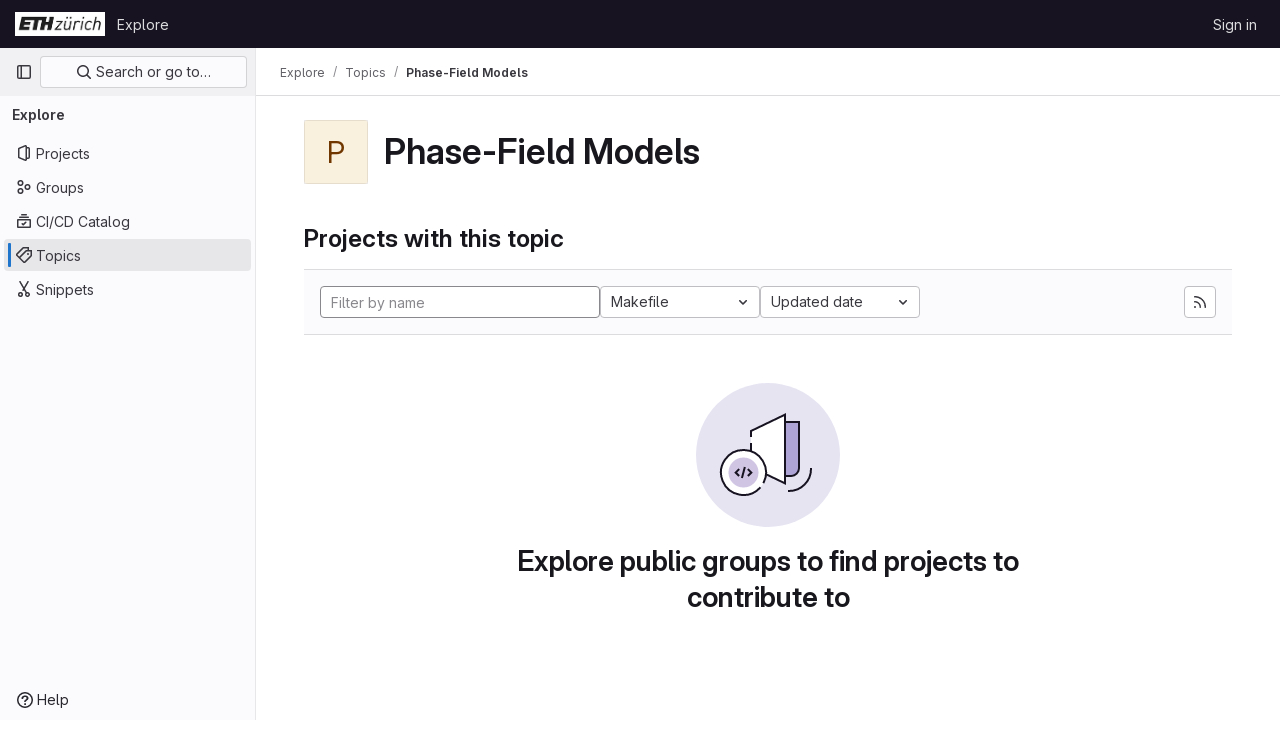

--- FILE ---
content_type: text/html; charset=utf-8
request_url: https://gitlab.ethz.ch/explore/projects/topics/Phase-Field%20Models?archived=true&language=10&sort=latest_activity_desc
body_size: 6765
content:
<!DOCTYPE html>
<html class="gl-light ui-neutral with-top-bar with-header " lang="en">
<head prefix="og: http://ogp.me/ns#">
<meta charset="utf-8">
<meta content="IE=edge" http-equiv="X-UA-Compatible">
<meta content="width=device-width, initial-scale=1" name="viewport">
<title>Phase-Field Models · Topics · GitLab</title>
<script>
//<![CDATA[
window.gon={};gon.api_version="v4";gon.default_avatar_url="https://gitlab.ethz.ch/assets/no_avatar-849f9c04a3a0d0cea2424ae97b27447dc64a7dbfae83c036c45b403392f0e8ba.png";gon.max_file_size=10;gon.asset_host=null;gon.webpack_public_path="/assets/webpack/";gon.relative_url_root="";gon.user_color_mode="gl-light";gon.user_color_scheme="white";gon.markdown_surround_selection=null;gon.markdown_automatic_lists=null;gon.math_rendering_limits_enabled=true;gon.recaptcha_api_server_url="https://www.recaptcha.net/recaptcha/api.js";gon.recaptcha_sitekey="";gon.gitlab_url="https://gitlab.ethz.ch";gon.promo_url="https://about.gitlab.com";gon.forum_url="https://forum.gitlab.com";gon.docs_url="https://docs.gitlab.com";gon.revision="07af4386169";gon.feature_category="groups_and_projects";gon.gitlab_logo="/assets/gitlab_logo-2957169c8ef64c58616a1ac3f4fc626e8a35ce4eb3ed31bb0d873712f2a041a0.png";gon.secure=true;gon.sprite_icons="/assets/icons-8791a66659d025e0a4c801978c79a1fbd82db1d27d85f044a35728ea7cf0ae80.svg";gon.sprite_file_icons="/assets/file_icons/file_icons-7cd3d6c3b29a6d972895f36472978a4b5adb4b37f9b5d0716a380e82389f7e0e.svg";gon.emoji_sprites_css_path="/assets/emoji_sprites-bd26211944b9d072037ec97cb138f1a52cd03ef185cd38b8d1fcc963245199a1.css";gon.emoji_backend_version=4;gon.gridstack_css_path="/assets/lazy_bundles/gridstack-5fcfd4ffbea1db04eaf7f16521bcab19ae3af042c8b4afe8d16781eda5a70799.css";gon.test_env=false;gon.disable_animations=false;gon.suggested_label_colors={"#cc338b":"Magenta-pink","#dc143c":"Crimson","#c21e56":"Rose red","#cd5b45":"Dark coral","#ed9121":"Carrot orange","#eee600":"Titanium yellow","#009966":"Green-cyan","#8fbc8f":"Dark sea green","#6699cc":"Blue-gray","#e6e6fa":"Lavender","#9400d3":"Dark violet","#330066":"Deep violet","#36454f":"Charcoal grey","#808080":"Gray"};gon.first_day_of_week=1;gon.time_display_relative=true;gon.time_display_format=0;gon.ee=false;gon.jh=false;gon.dot_com=false;gon.uf_error_prefix="UF";gon.pat_prefix="";gon.keyboard_shortcuts_enabled=true;gon.diagramsnet_url="https://embed.diagrams.net";gon.features={"sourceEditorToolbar":false,"vscodeWebIde":true,"uiForOrganizations":false,"organizationSwitching":false,"findAndReplace":false,"removeMonitorMetrics":true,"workItemsViewPreference":false,"searchButtonTopRight":false};
//]]>
</script>






<link rel="stylesheet" href="/assets/application-8ac2393bafc738f875102531ecfda2d3536d656542461dc6d873377dc5b52bea.css" />
<link rel="stylesheet" href="/assets/page_bundles/projects-37819d00d90a4d0a6e592e7c4807cc6a490b697b72efe0a8f6eb372948b07139.css" /><link rel="stylesheet" href="/assets/page_bundles/commit_description-1e2cba4dda3c7b30dd84924809020c569f1308dea51520fe1dd5d4ce31403195.css" /><link rel="stylesheet" href="/assets/page_bundles/work_items-22a76cdd1fe2ae5431b7ff603f86212acaf81b49c4a932f19e3b3222dc1881ee.css" /><link rel="stylesheet" href="/assets/page_bundles/notes_shared-7e727ab1e91b421915feadeb04a1b9d57213cb1b2f8f56f4d894b34d6b42e9b3.css" />
<link rel="stylesheet" href="/assets/application_utilities-73b9a1c83703ccfccd0e1e418c7d8dc606fcac533fa38b9fa86792f098db0f9a.css" />
<link rel="stylesheet" href="/assets/tailwind-e70f65463a3f743bf35ceae508110f5017be2832f9416fcbad3d37b1979a91d5.css" />


<link rel="stylesheet" href="/assets/fonts-fae5d3f79948bd85f18b6513a025f863b19636e85b09a1492907eb4b1bb0557b.css" />
<link rel="stylesheet" href="/assets/highlight/themes/white-e31d355458ead69f8798dbb62f54c60c4ccc7db35289cbbd2353ddfdf5109aac.css" />


<link rel="preload" href="/assets/application_utilities-73b9a1c83703ccfccd0e1e418c7d8dc606fcac533fa38b9fa86792f098db0f9a.css" as="style" type="text/css">
<link rel="preload" href="/assets/application-8ac2393bafc738f875102531ecfda2d3536d656542461dc6d873377dc5b52bea.css" as="style" type="text/css">
<link rel="preload" href="/assets/highlight/themes/white-e31d355458ead69f8798dbb62f54c60c4ccc7db35289cbbd2353ddfdf5109aac.css" as="style" type="text/css">




<script src="/assets/webpack/runtime.10d70e88.bundle.js" defer="defer"></script>
<script src="/assets/webpack/main.cd6a67d7.chunk.js" defer="defer"></script>
<script src="/assets/webpack/commons-pages.admin.abuse_reports.show-pages.admin.topics.edit-pages.admin.topics.new-pages.dashboar-230a9669.c991ee55.chunk.js" defer="defer"></script>
<script src="/assets/webpack/commons-pages.admin.abuse_reports.show-pages.dashboard.issues-pages.dashboard.milestones.show-pages.-2aa358ab.a5df98d5.chunk.js" defer="defer"></script>
<script src="/assets/webpack/commons-pages.admin.abuse_reports.show-pages.dashboard.issues-pages.groups.boards-pages.groups.issue-557dc7ac.77fa6431.chunk.js" defer="defer"></script>
<script src="/assets/webpack/commons-pages.admin.abuse_reports.show-pages.dashboard.issues-pages.groups.boards-pages.groups.issue-f4cc8b61.963c6f42.chunk.js" defer="defer"></script>
<script src="/assets/webpack/commons-pages.groups.new-pages.import.gitlab_projects.new-pages.import.manifest.new-pages.projects.n-44c6c18e.2cc605c5.chunk.js" defer="defer"></script>
<script src="/assets/webpack/commons-pages.search.show-super_sidebar.67657978.chunk.js" defer="defer"></script>
<script src="/assets/webpack/super_sidebar.3dda653f.chunk.js" defer="defer"></script>
<script src="/assets/webpack/commons-pages.admin.abuse_reports-pages.admin.abuse_reports.show-pages.admin.groups.index-pages.admi-e271b53c.bfc63716.chunk.js" defer="defer"></script>
<script src="/assets/webpack/commons-pages.admin.groups.index-pages.dashboard.groups.index-pages.dashboard.projects-pages.explore-72c3c3a5.63118859.chunk.js" defer="defer"></script>
<script src="/assets/webpack/pages.explore.projects.2bf0c2f3.chunk.js" defer="defer"></script>

<meta content="object" property="og:type">
<meta content="GitLab" property="og:site_name">
<meta content="Phase-Field Models · Topics · GitLab" property="og:title">
<meta content="gitlab.ethz.ch" property="og:description">
<meta content="https://gitlab.ethz.ch/assets/twitter_card-570ddb06edf56a2312253c5872489847a0f385112ddbcd71ccfa1570febab5d2.jpg" property="og:image">
<meta content="64" property="og:image:width">
<meta content="64" property="og:image:height">
<meta content="https://gitlab.ethz.ch/explore/projects/topics/Phase-Field%20Models?archived=true&amp;language=10&amp;sort=latest_activity_desc" property="og:url">
<meta content="summary" property="twitter:card">
<meta content="Phase-Field Models · Topics · GitLab" property="twitter:title">
<meta content="gitlab.ethz.ch" property="twitter:description">
<meta content="https://gitlab.ethz.ch/assets/twitter_card-570ddb06edf56a2312253c5872489847a0f385112ddbcd71ccfa1570febab5d2.jpg" property="twitter:image">

<meta name="csrf-param" content="authenticity_token" />
<meta name="csrf-token" content="YNKvnCXDH4yrE-HmyKiQB9pDpkSfphnyTao2JlLgN0L-vaIVZAy9LuAY-IhdgSv1kt05TNClIaFF851q-JCmkg" />
<meta name="csp-nonce" />
<meta name="action-cable-url" content="/-/cable" />
<link href="/-/manifest.json" rel="manifest">
<link rel="icon" type="image/png" href="/assets/favicon-72a2cad5025aa931d6ea56c3201d1f18e68a8cd39788c7c80d5b2b82aa5143ef.png" id="favicon" data-original-href="/assets/favicon-72a2cad5025aa931d6ea56c3201d1f18e68a8cd39788c7c80d5b2b82aa5143ef.png" />
<link rel="apple-touch-icon" type="image/x-icon" href="/assets/apple-touch-icon-b049d4bc0dd9626f31db825d61880737befc7835982586d015bded10b4435460.png" />
<link href="/search/opensearch.xml" rel="search" title="Search GitLab" type="application/opensearchdescription+xml">




<meta content="gitlab.ethz.ch" name="description">
<meta content="#ececef" name="theme-color">
</head>

<body class="tab-width-8 gl-browser-chrome gl-platform-mac" data-page="explore:projects:topic">

<script>
//<![CDATA[
gl = window.gl || {};
gl.client = {"isChrome":true,"isMac":true};


//]]>
</script>


<header class="header-logged-out" data-testid="navbar">
<a class="gl-sr-only gl-accessibility" href="#content-body">Skip to content</a>
<div class="container-fluid">
<nav aria-label="Explore GitLab" class="header-logged-out-nav gl-flex gl-gap-3 gl-justify-between">
<div class="gl-flex gl-items-center gl-gap-1">
<span class="gl-sr-only">GitLab</span>
<a title="Homepage" id="logo" class="header-logged-out-logo has-tooltip" aria-label="Homepage" href="/"><img class="brand-header-logo lazy" alt="" data-src="/uploads/-/system/appearance/header_logo/1/ETH-Logo.PNG" src="[data-uri]" />
</a></div>
<ul class="gl-list-none gl-p-0 gl-m-0 gl-flex gl-gap-3 gl-items-center gl-grow">
<li class="header-logged-out-nav-item">
<a class="" href="/explore">Explore</a>
</li>
</ul>
<ul class="gl-list-none gl-p-0 gl-m-0 gl-flex gl-gap-3 gl-items-center gl-justify-end">
<li class="header-logged-out-nav-item">
<a href="/users/sign_in?redirect_to_referer=yes">Sign in</a>
</li>
</ul>
</nav>
</div>
</header>

<div class="layout-page page-with-super-sidebar">
<aside class="js-super-sidebar super-sidebar super-sidebar-loading" data-command-palette="{}" data-force-desktop-expanded-sidebar="" data-is-saas="false" data-root-path="/" data-sidebar="{&quot;is_logged_in&quot;:false,&quot;context_switcher_links&quot;:[{&quot;title&quot;:&quot;Explore&quot;,&quot;link&quot;:&quot;/explore&quot;,&quot;icon&quot;:&quot;compass&quot;}],&quot;current_menu_items&quot;:[{&quot;id&quot;:&quot;projects_menu&quot;,&quot;title&quot;:&quot;Projects&quot;,&quot;icon&quot;:&quot;project&quot;,&quot;avatar_shape&quot;:&quot;rect&quot;,&quot;link&quot;:&quot;/explore/projects/starred&quot;,&quot;is_active&quot;:false,&quot;items&quot;:[],&quot;separated&quot;:false},{&quot;id&quot;:&quot;groups_menu&quot;,&quot;title&quot;:&quot;Groups&quot;,&quot;icon&quot;:&quot;group&quot;,&quot;avatar_shape&quot;:&quot;rect&quot;,&quot;link&quot;:&quot;/explore/groups&quot;,&quot;is_active&quot;:false,&quot;items&quot;:[],&quot;separated&quot;:false},{&quot;id&quot;:&quot;catalog_menu&quot;,&quot;title&quot;:&quot;CI/CD Catalog&quot;,&quot;icon&quot;:&quot;catalog-checkmark&quot;,&quot;avatar_shape&quot;:&quot;rect&quot;,&quot;link&quot;:&quot;/explore/catalog&quot;,&quot;is_active&quot;:false,&quot;items&quot;:[],&quot;separated&quot;:false},{&quot;id&quot;:&quot;topics_menu&quot;,&quot;title&quot;:&quot;Topics&quot;,&quot;icon&quot;:&quot;labels&quot;,&quot;avatar_shape&quot;:&quot;rect&quot;,&quot;link&quot;:&quot;/explore/projects/topics&quot;,&quot;is_active&quot;:true,&quot;items&quot;:[],&quot;separated&quot;:false},{&quot;id&quot;:&quot;snippets_menu&quot;,&quot;title&quot;:&quot;Snippets&quot;,&quot;icon&quot;:&quot;snippet&quot;,&quot;avatar_shape&quot;:&quot;rect&quot;,&quot;link&quot;:&quot;/explore/snippets&quot;,&quot;is_active&quot;:false,&quot;items&quot;:[],&quot;separated&quot;:false}],&quot;current_context_header&quot;:&quot;Explore&quot;,&quot;support_path&quot;:&quot;http://www.its.ethz.ch/servicedesk/&quot;,&quot;docs_path&quot;:&quot;/help/docs&quot;,&quot;display_whats_new&quot;:false,&quot;show_version_check&quot;:null,&quot;search&quot;:{&quot;search_path&quot;:&quot;/search&quot;,&quot;issues_path&quot;:&quot;/dashboard/issues&quot;,&quot;mr_path&quot;:&quot;/dashboard/merge_requests&quot;,&quot;autocomplete_path&quot;:&quot;/search/autocomplete&quot;,&quot;settings_path&quot;:&quot;/search/settings&quot;,&quot;search_context&quot;:{&quot;for_snippets&quot;:null}},&quot;panel_type&quot;:&quot;explore&quot;,&quot;shortcut_links&quot;:[{&quot;title&quot;:&quot;Snippets&quot;,&quot;href&quot;:&quot;/explore/snippets&quot;,&quot;css_class&quot;:&quot;dashboard-shortcuts-snippets&quot;},{&quot;title&quot;:&quot;Groups&quot;,&quot;href&quot;:&quot;/explore/groups&quot;,&quot;css_class&quot;:&quot;dashboard-shortcuts-groups&quot;},{&quot;title&quot;:&quot;Projects&quot;,&quot;href&quot;:&quot;/explore/projects/starred&quot;,&quot;css_class&quot;:&quot;dashboard-shortcuts-projects&quot;}],&quot;terms&quot;:null}"></aside>

<div class="content-wrapper">
<div class="broadcast-wrapper">




</div>
<div class="alert-wrapper alert-wrapper-top-space gl-flex gl-flex-col gl-gap-3 container-fluid container-limited">






















</div>
<div class="top-bar-fixed container-fluid" data-testid="top-bar">
<div class="top-bar-container gl-flex gl-items-center gl-gap-2">
<div class="gl-grow gl-basis-0 gl-flex gl-items-center gl-justify-start">
<button class="gl-button btn btn-icon btn-md btn-default btn-default-tertiary js-super-sidebar-toggle-expand super-sidebar-toggle -gl-ml-3" aria-controls="super-sidebar" aria-expanded="false" aria-label="Primary navigation sidebar" type="button"><svg class="s16 gl-icon gl-button-icon " data-testid="sidebar-icon"><use href="/assets/icons-8791a66659d025e0a4c801978c79a1fbd82db1d27d85f044a35728ea7cf0ae80.svg#sidebar"></use></svg>

</button>
<script type="application/ld+json">
{"@context":"https://schema.org","@type":"BreadcrumbList","itemListElement":[{"@type":"ListItem","position":1,"name":"Explore","item":"https://gitlab.ethz.ch/explore"},{"@type":"ListItem","position":2,"name":"Topics","item":"https://gitlab.ethz.ch/explore/projects/topics"},{"@type":"ListItem","position":3,"name":"Phase-Field Models","item":"https://gitlab.ethz.ch/explore/projects/topics/Phase-Field%20Models?archived=true\u0026language=10\u0026sort=latest_activity_desc"}]}


</script>
<div data-testid="breadcrumb-links" id="js-vue-page-breadcrumbs-wrapper">
<div data-breadcrumbs-json="[{&quot;text&quot;:&quot;Explore&quot;,&quot;href&quot;:&quot;/explore&quot;,&quot;avatarPath&quot;:null},{&quot;text&quot;:&quot;Topics&quot;,&quot;href&quot;:&quot;/explore/projects/topics&quot;,&quot;avatarPath&quot;:null},{&quot;text&quot;:&quot;Phase-Field Models&quot;,&quot;href&quot;:&quot;/explore/projects/topics/Phase-Field%20Models?archived=true\u0026language=10\u0026sort=latest_activity_desc&quot;,&quot;avatarPath&quot;:null}]" id="js-vue-page-breadcrumbs"></div>
<div id="js-injected-page-breadcrumbs"></div>
</div>


</div>
<div class="gl-flex-none gl-flex gl-items-center gl-justify-center">
<div id="js-advanced-search-modal"></div>

</div>
<div class="gl-grow gl-basis-0 gl-flex gl-items-center gl-justify-end">
<div id="js-work-item-feedback"></div>


</div>
</div>
</div>

<div class="container-fluid container-limited ">
<main class="content" id="content-body">
<div class="flash-container flash-container-page sticky" data-testid="flash-container">
<div id="js-global-alerts"></div>
</div>




<div class="gl-pb-3 gl-pt-6">
<div class="container-fluid container-limited">
<div class="gl-pb-5 gl-items-center gl-flex">
<div alt="" class="gl-avatar gl-avatar-s64  !gl-rounded-base gl-avatar-identicon gl-avatar-identicon-bg6">
P
</div>

<h1 class="gl-mt-3 gl-ml-5">
Phase-Field Models
</h1>
</div>
</div>
</div>
<div class="container-fluid container-limited">
<div class="gl-py-5 gl-border-default gl-border-b-solid gl-border-b-1">
<h3 class="gl-m-0">Projects with this topic</h3>
</div>
<div class="top-area gl-p-5 gl-justify-between gl-bg-subtle">
<div class="nav-controls">
<form class="project-filter-form !gl-flex gl-flex-wrap gl-w-full gl-gap-3" data-testid="project-filter-form-container" id="project-filter-form" action="/explore/projects/topics/Phase-Field%20Models?archived=true&amp;language=10&amp;sort=latest_activity_desc" accept-charset="UTF-8" method="get"><input type="search" name="name" id="project-filter-form-field" placeholder="Filter by name" class="project-filter-form-field form-control input-short js-projects-list-filter !gl-m-0 gl-grow" spellcheck="false" />
<input type="hidden" name="sort" id="sort" value="latest_activity_desc" autocomplete="off" />
<input type="hidden" name="archived" id="archived" value="true" autocomplete="off" />
<input type="hidden" name="language" id="language" value="10" autocomplete="off" />
<div class="dropdown !gl-m-0">
<button class="dropdown-menu-toggle " type="button" data-toggle="dropdown" data-testid="project-language-dropdown"><span class="dropdown-toggle-text ">Makefile</span><svg class="s16 dropdown-menu-toggle-icon" data-testid="chevron-down-icon"><use href="/assets/icons-8791a66659d025e0a4c801978c79a1fbd82db1d27d85f044a35728ea7cf0ae80.svg#chevron-down"></use></svg></button>
<ul class="dropdown-menu dropdown-menu-right dropdown-menu-selectable">
<li>
<a href="/explore/projects/topics/Phase-Field%20Models?archived=true&amp;sort=latest_activity_desc">Any</a>
</li>
<li>
<a class="" href="/explore/projects/topics/Phase-Field%20Models?archived=true&amp;language=2&amp;sort=latest_activity_desc">Assembly
</a></li>
<li>
<a class="" href="/explore/projects/topics/Phase-Field%20Models?archived=true&amp;language=52&amp;sort=latest_activity_desc">Batchfile
</a></li>
<li>
<a class="" href="/explore/projects/topics/Phase-Field%20Models?archived=true&amp;language=235&amp;sort=latest_activity_desc">BibTeX
</a></li>
<li>
<a class="" href="/explore/projects/topics/Phase-Field%20Models?archived=true&amp;language=4&amp;sort=latest_activity_desc">C
</a></li>
<li>
<a class="" href="/explore/projects/topics/Phase-Field%20Models?archived=true&amp;language=23&amp;sort=latest_activity_desc">C#
</a></li>
<li>
<a class="" href="/explore/projects/topics/Phase-Field%20Models?archived=true&amp;language=5&amp;sort=latest_activity_desc">C++
</a></li>
<li>
<a class="" href="/explore/projects/topics/Phase-Field%20Models?archived=true&amp;language=40&amp;sort=latest_activity_desc">CMake
</a></li>
<li>
<a class="" href="/explore/projects/topics/Phase-Field%20Models?archived=true&amp;language=14&amp;sort=latest_activity_desc">CSS
</a></li>
<li>
<a class="" href="/explore/projects/topics/Phase-Field%20Models?archived=true&amp;language=132&amp;sort=latest_activity_desc">Dockerfile
</a></li>
<li>
<a class="" href="/explore/projects/topics/Phase-Field%20Models?archived=true&amp;language=1&amp;sort=latest_activity_desc">Fortran
</a></li>
<li>
<a class="" href="/explore/projects/topics/Phase-Field%20Models?archived=true&amp;language=12&amp;sort=latest_activity_desc">HTML
</a></li>
<li>
<a class="" href="/explore/projects/topics/Phase-Field%20Models?archived=true&amp;language=6&amp;sort=latest_activity_desc">Java
</a></li>
<li>
<a class="" href="/explore/projects/topics/Phase-Field%20Models?archived=true&amp;language=13&amp;sort=latest_activity_desc">JavaScript
</a></li>
<li>
<a class="" href="/explore/projects/topics/Phase-Field%20Models?archived=true&amp;language=21&amp;sort=latest_activity_desc">Jupyter Notebook
</a></li>
<li>
<a class="" href="/explore/projects/topics/Phase-Field%20Models?archived=true&amp;language=30&amp;sort=latest_activity_desc">M
</a></li>
<li>
<a class="is-active" href="/explore/projects/topics/Phase-Field%20Models?archived=true&amp;language=10&amp;sort=latest_activity_desc">Makefile
</a></li>
<li>
<a class="" href="/explore/projects/topics/Phase-Field%20Models?archived=true&amp;language=146&amp;sort=latest_activity_desc">MATLAB
</a></li>
<li>
<a class="" href="/explore/projects/topics/Phase-Field%20Models?archived=true&amp;language=33&amp;sort=latest_activity_desc">Objective-C
</a></li>
<li>
<a class="" href="/explore/projects/topics/Phase-Field%20Models?archived=true&amp;language=54&amp;sort=latest_activity_desc">PHP
</a></li>
<li>
<a class="" href="/explore/projects/topics/Phase-Field%20Models?archived=true&amp;language=8&amp;sort=latest_activity_desc">Python
</a></li>
<li>
<a class="" href="/explore/projects/topics/Phase-Field%20Models?archived=true&amp;language=17&amp;sort=latest_activity_desc">R
</a></li>
<li>
<a class="" href="/explore/projects/topics/Phase-Field%20Models?archived=true&amp;language=7&amp;sort=latest_activity_desc">Shell
</a></li>
<li>
<a class="" href="/explore/projects/topics/Phase-Field%20Models?archived=true&amp;language=49&amp;sort=latest_activity_desc">SystemVerilog
</a></li>
<li>
<a class="" href="/explore/projects/topics/Phase-Field%20Models?archived=true&amp;language=9&amp;sort=latest_activity_desc">TeX
</a></li>
<li>
<a class="" href="/explore/projects/topics/Phase-Field%20Models?archived=true&amp;language=11&amp;sort=latest_activity_desc">TypeScript
</a></li>
</ul>
</div>
<input type="submit" name="commit" class="!gl-hidden" data-disable-with="" />
<div class="dropdown js-project-filter-dropdown-wrap gl-inline !gl-m-0">
<button class="dropdown-menu-toggle " id="sort-projects-dropdown" type="button" data-toggle="dropdown" data-display="static"><span class="dropdown-toggle-text ">Updated date</span><svg class="s16 dropdown-menu-toggle-icon" data-testid="chevron-down-icon"><use href="/assets/icons-8791a66659d025e0a4c801978c79a1fbd82db1d27d85f044a35728ea7cf0ae80.svg#chevron-down"></use></svg></button>
<ul class="dropdown-menu dropdown-menu-right dropdown-menu-selectable">
<li class="dropdown-header">
Sort by
</li>
<li>
<a class="is-active" href="/explore/projects/topics/Phase-Field%20Models?archived=true&amp;language=10&amp;sort=latest_activity_desc">Updated date
</a></li>
<li>
<a href="/explore/projects/topics/Phase-Field%20Models?archived=true&amp;language=10&amp;sort=created_desc">Last created
</a></li>
<li>
<a href="/explore/projects/topics/Phase-Field%20Models?archived=true&amp;language=10&amp;sort=name_asc">Name
</a></li>
<li>
<a href="/explore/projects/topics/Phase-Field%20Models?archived=true&amp;language=10&amp;sort=name_desc">Name, descending
</a></li>
<li>
<a href="/explore/projects/topics/Phase-Field%20Models?archived=true&amp;language=10&amp;sort=stars_desc">Most stars
</a></li>
<li>
<a href="/explore/projects/topics/Phase-Field%20Models?archived=true&amp;language=10&amp;sort=latest_activity_asc">Oldest updated
</a></li>
<li>
<a href="/explore/projects/topics/Phase-Field%20Models?archived=true&amp;language=10&amp;sort=created_asc">Oldest created
</a></li>
<li class="divider"></li>
<li>
<a href="/explore/projects/topics/Phase-Field%20Models?language=10&amp;sort=latest_activity_desc">Hide archived projects
</a></li>
<li>
<a class="is-active" href="/explore/projects/topics/Phase-Field%20Models?archived=true&amp;language=10&amp;sort=latest_activity_desc">Show archived projects
</a></li>
<li>
<a href="/explore/projects/topics/Phase-Field%20Models?archived=only&amp;language=10&amp;sort=latest_activity_desc">Show archived projects only
</a></li>
</ul>
</div>


</form>

</div>
<a title="Subscribe to the new projects feed" class="gl-button btn btn-icon btn-md btn-default gl-hidden sm:gl-inline-flex has-tooltip" href="/explore/projects/topics/Phase-Field%20Models.atom"><svg class="s16 gl-icon gl-button-icon " data-testid="rss-icon"><use href="/assets/icons-8791a66659d025e0a4c801978c79a1fbd82db1d27d85f044a35728ea7cf0ae80.svg#rss"></use></svg>

</a>
</div>
<div class="js-projects-list-holder" data-testid="projects-list">
<div class="nothing-here-block">
<section class="gl-flex gl-empty-state gl-text-center gl-flex-col">
<div class="gl-max-w-full">
<img alt="" class="gl-dark-invert-keep-hue" src="/assets/illustrations/empty-state/empty-projects-md-01b900f981dcf60c6d286ceaad566f586b41c45b2ac750aab2a5460989725e0c.svg" />
</div>
<div class="gl-empty-state-content gl-mx-auto gl-my-0 gl-m-auto gl-p-5">
<h1 class="gl-text-size-h-display gl-leading-36 gl-mt-0 gl-mb-0 h4">
Explore public groups to find projects to contribute to
</h1>
</div>
</section>

</div>

</div>


</div>

</main>
</div>


</div>
</div>


<script>
//<![CDATA[
if ('loading' in HTMLImageElement.prototype) {
  document.querySelectorAll('img.lazy').forEach(img => {
    img.loading = 'lazy';
    let imgUrl = img.dataset.src;
    // Only adding width + height for avatars for now
    if (imgUrl.indexOf('/avatar/') > -1 && imgUrl.indexOf('?') === -1) {
      const targetWidth = img.getAttribute('width') || img.width;
      imgUrl += `?width=${targetWidth}`;
    }
    img.src = imgUrl;
    img.removeAttribute('data-src');
    img.classList.remove('lazy');
    img.classList.add('js-lazy-loaded');
    img.dataset.testid = 'js-lazy-loaded-content';
  });
}

//]]>
</script>
<script>
//<![CDATA[
gl = window.gl || {};
gl.experiments = {};


//]]>
</script>

</body>
</html>



--- FILE ---
content_type: text/css; charset=utf-8
request_url: https://gitlab.ethz.ch/assets/tailwind-e70f65463a3f743bf35ceae508110f5017be2832f9416fcbad3d37b1979a91d5.css
body_size: 11401
content:
/* stylelint-disable scss/at-rule-no-unknown */


*, ::before, ::after {
  --tw-border-spacing-x: 0;
  --tw-border-spacing-y: 0;
  --tw-translate-x: 0;
  --tw-translate-y: 0;
  --tw-rotate: 0;
  --tw-skew-x: 0;
  --tw-skew-y: 0;
  --tw-scale-x: 1;
  --tw-scale-y: 1;
  --tw-pan-x:  ;
  --tw-pan-y:  ;
  --tw-pinch-zoom:  ;
  --tw-scroll-snap-strictness: proximity;
  --tw-gradient-from-position:  ;
  --tw-gradient-via-position:  ;
  --tw-gradient-to-position:  ;
  --tw-ordinal:  ;
  --tw-slashed-zero:  ;
  --tw-numeric-figure:  ;
  --tw-numeric-spacing:  ;
  --tw-numeric-fraction:  ;
  --tw-ring-offset-shadow: 0 0 #0000;
  --tw-ring-shadow: 0 0 #0000;
  --tw-shadow: 0 0 #0000;
  --tw-shadow-colored: 0 0 #0000;
  --tw-blur:  ;
  --tw-brightness:  ;
  --tw-contrast:  ;
  --tw-grayscale:  ;
  --tw-hue-rotate:  ;
  --tw-invert:  ;
  --tw-saturate:  ;
  --tw-sepia:  ;
  --tw-drop-shadow:  ;
  --tw-backdrop-blur:  ;
  --tw-backdrop-brightness:  ;
  --tw-backdrop-contrast:  ;
  --tw-backdrop-grayscale:  ;
  --tw-backdrop-hue-rotate:  ;
  --tw-backdrop-invert:  ;
  --tw-backdrop-opacity:  ;
  --tw-backdrop-saturate:  ;
  --tw-backdrop-sepia:  ;
}

::backdrop {
  --tw-border-spacing-x: 0;
  --tw-border-spacing-y: 0;
  --tw-translate-x: 0;
  --tw-translate-y: 0;
  --tw-rotate: 0;
  --tw-skew-x: 0;
  --tw-skew-y: 0;
  --tw-scale-x: 1;
  --tw-scale-y: 1;
  --tw-pan-x:  ;
  --tw-pan-y:  ;
  --tw-pinch-zoom:  ;
  --tw-scroll-snap-strictness: proximity;
  --tw-gradient-from-position:  ;
  --tw-gradient-via-position:  ;
  --tw-gradient-to-position:  ;
  --tw-ordinal:  ;
  --tw-slashed-zero:  ;
  --tw-numeric-figure:  ;
  --tw-numeric-spacing:  ;
  --tw-numeric-fraction:  ;
  --tw-ring-offset-shadow: 0 0 #0000;
  --tw-ring-shadow: 0 0 #0000;
  --tw-shadow: 0 0 #0000;
  --tw-shadow-colored: 0 0 #0000;
  --tw-blur:  ;
  --tw-brightness:  ;
  --tw-contrast:  ;
  --tw-grayscale:  ;
  --tw-hue-rotate:  ;
  --tw-invert:  ;
  --tw-saturate:  ;
  --tw-sepia:  ;
  --tw-drop-shadow:  ;
  --tw-backdrop-blur:  ;
  --tw-backdrop-brightness:  ;
  --tw-backdrop-contrast:  ;
  --tw-backdrop-grayscale:  ;
  --tw-backdrop-hue-rotate:  ;
  --tw-backdrop-invert:  ;
  --tw-backdrop-opacity:  ;
  --tw-backdrop-saturate:  ;
  --tw-backdrop-sepia:  ;
}

.gl-animate-skeleton-loader {
  overflow: hidden;
  max-width: 32rem;
  background-size: 32rem 100%;
  background-position: -32rem 0;
  background-color: var(--gl-skeleton-loader-background-color);
  background-image: linear-gradient(to right, var(--gl-skeleton-loader-background-color) 0, var(--gl-skeleton-loader-shimmer-color) 23%, var(--gl-skeleton-loader-shimmer-color) 27%, var(--gl-skeleton-loader-background-color) 50%);
  background-repeat: no-repeat;
}

@media (prefers-reduced-motion: no-preference) {
  .gl-animate-skeleton-loader {
    animation: gl-keyframes-skeleton-loader 2.5s linear;
    animation-delay: inherit;
    animation-iteration-count: 3;
  }
}

@keyframes gl-keyframes-skeleton-loader {
  0% {
    background-position-x: -32rem;
  }

  100% {
    background-position-x: 32rem;
  }
}

.\!gl-border {
  border-style: solid !important;
  border-color: var(--gl-border-color-default) !important;
}

.gl-border {
  border-style: solid;
  border-color: var(--gl-border-color-default);
}

.gl-border-t {
  border-top-style: solid;
  border-top-color: var(--gl-border-color-default);
}

.gl-border-r {
  border-right-style: solid;
  border-right-color: var(--gl-border-color-default);
}

.\!gl-border-b {
  border-bottom-style: solid !important;
  border-bottom-color: var(--gl-border-color-default) !important;
}

.gl-border-b {
  border-bottom-style: solid;
  border-bottom-color: var(--gl-border-color-default);
}

.\!gl-border-l {
  border-left-style: solid !important;
  border-left-color: var(--gl-border-color-default) !important;
}

.gl-border-l {
  border-left-style: solid;
  border-left-color: var(--gl-border-color-default);
}

.gl-str-truncated {
  display: inline-block;
  overflow: hidden;
  text-overflow: ellipsis;
  vertical-align: top;
  white-space: nowrap;
  max-width: 82%;
}

.gl-heading-6 {
  font-weight: 600;
  margin-top: 0;
  font-size: 0.8125rem;
  letter-spacing: inherit;
  line-height: 1.25;
  margin-bottom: 1rem;
  color: var(--gl-text-color-heading);
}

.gl-heading-5 {
  font-weight: 600;
  margin-top: 0;
  font-size: 0.875rem;
  letter-spacing: inherit;
  line-height: 1.25;
  margin-bottom: 1rem;
  color: var(--gl-text-color-heading);
}

.gl-heading-4 {
  font-weight: 600;
  margin-top: 0;
  font-size: 1rem;
  letter-spacing: inherit;
  line-height: 1.25;
  margin-bottom: 1rem;
  color: var(--gl-text-color-heading);
}

.gl-heading-3 {
  font-weight: 600;
  margin-top: 0;
  font-size: clamp(1.125rem, 0.9027777778rem + 0.462962963vw, 1.25rem);
  letter-spacing: inherit;
  line-height: 1.25;
  margin-bottom: 1rem;
  color: var(--gl-text-color-heading);
}

.gl-heading-2 {
  font-weight: 600;
  margin-top: 0;
  font-size: clamp(1.3125rem, 0.8680555556rem + 0.9259259259vw, 1.5625rem);
  letter-spacing: -0.01em;
  line-height: 1.25;
  margin-bottom: 1rem;
  color: var(--gl-text-color-heading);
}

.gl-heading-1 {
  font-weight: 600;
  margin-top: 0;
  font-size: clamp(1.5rem, 0.8333333333rem + 1.3888888889vw, 1.875rem);
  letter-spacing: -0.01em;
  line-height: 1.25;
  margin-bottom: 1rem;
  color: var(--gl-text-color-heading);
}

.gl-heading-display {
  font-weight: 600;
  margin-top: 0;
  font-size: clamp(1.75rem, 0.8611111111rem + 1.8518518519vw, 2.25rem);
  letter-spacing: -0.01em;
  line-height: 1.125;
  margin-bottom: 1.5rem;
  color: var(--gl-text-color-heading);
}

.gl-sr-only {
  position: absolute;
  width: 1px;
  height: 1px;
  padding: 0;
  margin: -1px;
  overflow: hidden;
  clip: rect(0, 0, 0, 0);
  white-space: nowrap;
  border-width: 0;
}

.gl-not-sr-only {
  position: static;
  width: auto;
  height: auto;
  padding: 0;
  margin: 0;
  overflow: visible;
  clip: auto;
  white-space: normal;
}

.gl-pointer-events-none {
  pointer-events: none;
}

.gl-pointer-events-auto {
  pointer-events: auto;
}

.gl-invisible {
  visibility: hidden;
}

.gl-collapse {
  visibility: collapse;
}

.\!gl-static {
  position: static !important;
}

.gl-static {
  position: static;
}

.\!gl-fixed {
  position: fixed !important;
}

.gl-fixed {
  position: fixed;
}

.\!gl-absolute {
  position: absolute !important;
}

.gl-absolute {
  position: absolute;
}

.gl-relative {
  position: relative;
}

.gl-sticky {
  position: sticky;
}

.\!gl-left-3 {
  left: 0.5rem !important;
}

.\!gl-left-6 {
  left: 1.5rem !important;
}

.\!gl-right-0 {
  right: 0 !important;
}

.-gl-bottom-2 {
  bottom: -0.25rem;
}

.-gl-left-2 {
  left: -0.25rem;
}

.-gl-right-2 {
  right: -0.25rem;
}

.-gl-top-1 {
  top: -0.125rem;
}

.-gl-top-2 {
  top: -0.25rem;
}

.-gl-top-5 {
  top: -1rem;
}

.gl-bottom-0 {
  bottom: 0;
}

.gl-bottom-2 {
  bottom: 0.25rem;
}

.gl-bottom-6 {
  bottom: 1.5rem;
}

.gl-left-0 {
  left: 0;
}

.gl-left-1\/2 {
  left: 50%;
}

.gl-left-2 {
  left: 0.25rem;
}

.gl-left-5 {
  left: 1rem;
}

.gl-left-6 {
  left: 1.5rem;
}

.gl-left-7 {
  left: 2rem;
}

.gl-right-0 {
  right: 0;
}

.gl-right-1\/2 {
  right: 50%;
}

.gl-right-2 {
  right: 0.25rem;
}

.gl-right-3 {
  right: 0.5rem;
}

.gl-right-4 {
  right: 0.75rem;
}

.gl-right-5 {
  right: 1rem;
}

.gl-top-0 {
  top: 0;
}

.gl-top-1 {
  top: 0.125rem;
}

.gl-top-1\/2 {
  top: 50%;
}

.gl-top-11 {
  top: 4rem;
}

.gl-top-2 {
  top: 0.25rem;
}

.gl-top-3 {
  top: 0.5rem;
}

.gl-top-4 {
  top: 0.75rem;
}

.gl-top-5 {
  top: 1rem;
}

.gl-top-6 {
  top: 1.5rem;
}

.gl-top-7 {
  top: 2rem;
}

.gl-top-8 {
  top: 2.5rem;
}

.gl-top-full {
  top: 100%;
}

.gl-isolate {
  isolation: isolate;
}

.\!gl-z-9999 {
  z-index: 9999 !important;
}

.gl-z-0 {
  z-index: 0;
}

.gl-z-1 {
  z-index: 1;
}

.gl-z-2 {
  z-index: 2;
}

.gl-z-200 {
  z-index: 200;
}

.gl-z-3 {
  z-index: 3;
}

.gl-z-9999 {
  z-index: 9999;
}

.-gl-order-1 {
  order: -1;
}

.gl-col-span-2 {
  grid-column: span 2 / span 2;
}

.gl-col-start-1 {
  grid-column-start: 1;
}

.\!gl-float-right {
  float: right !important;
}

.gl-float-right {
  float: right;
}

.gl-float-left {
  float: left;
}

.\!gl-m-0 {
  margin: 0 !important;
}

.\!gl-m-3 {
  margin: 0.5rem !important;
}

.-gl-m-2 {
  margin: -0.25rem;
}

.-gl-m-3 {
  margin: -0.5rem;
}

.gl-m-0 {
  margin: 0;
}

.gl-m-2 {
  margin: 0.25rem;
}

.gl-m-3 {
  margin: 0.5rem;
}

.gl-m-4 {
  margin: 0.75rem;
}

.gl-m-5 {
  margin: 1rem;
}

.gl-m-auto {
  margin: auto;
}

.\!-gl-mx-2 {
  margin-left: -0.25rem !important;
  margin-right: -0.25rem !important;
}

.\!-gl-mx-3 {
  margin-left: -0.5rem !important;
  margin-right: -0.5rem !important;
}

.\!-gl-my-3 {
  margin-top: -0.5rem !important;
  margin-bottom: -0.5rem !important;
}

.\!gl-mx-0 {
  margin-left: 0 !important;
  margin-right: 0 !important;
}

.\!gl-mx-2 {
  margin-left: 0.25rem !important;
  margin-right: 0.25rem !important;
}

.\!gl-my-0 {
  margin-top: 0 !important;
  margin-bottom: 0 !important;
}

.\!gl-my-2 {
  margin-top: 0.25rem !important;
  margin-bottom: 0.25rem !important;
}

.\!gl-my-3 {
  margin-top: 0.5rem !important;
  margin-bottom: 0.5rem !important;
}

.\!gl-my-4 {
  margin-top: 0.75rem !important;
  margin-bottom: 0.75rem !important;
}

.\!gl-my-5 {
  margin-top: 1rem !important;
  margin-bottom: 1rem !important;
}

.-gl-mx-1 {
  margin-left: -0.125rem;
  margin-right: -0.125rem;
}

.-gl-mx-2 {
  margin-left: -0.25rem;
  margin-right: -0.25rem;
}

.-gl-mx-3 {
  margin-left: -0.5rem;
  margin-right: -0.5rem;
}

.-gl-mx-4 {
  margin-left: -0.75rem;
  margin-right: -0.75rem;
}

.-gl-mx-5 {
  margin-left: -1rem;
  margin-right: -1rem;
}

.-gl-my-1 {
  margin-top: -0.125rem;
  margin-bottom: -0.125rem;
}

.-gl-my-2 {
  margin-top: -0.25rem;
  margin-bottom: -0.25rem;
}

.-gl-my-3 {
  margin-top: -0.5rem;
  margin-bottom: -0.5rem;
}

.gl-mx-0 {
  margin-left: 0;
  margin-right: 0;
}

.gl-mx-1 {
  margin-left: 0.125rem;
  margin-right: 0.125rem;
}

.gl-mx-2 {
  margin-left: 0.25rem;
  margin-right: 0.25rem;
}

.gl-mx-3 {
  margin-left: 0.5rem;
  margin-right: 0.5rem;
}

.gl-mx-4 {
  margin-left: 0.75rem;
  margin-right: 0.75rem;
}

.gl-mx-5 {
  margin-left: 1rem;
  margin-right: 1rem;
}

.gl-mx-7 {
  margin-left: 2rem;
  margin-right: 2rem;
}

.gl-mx-auto {
  margin-left: auto;
  margin-right: auto;
}

.gl-my-0 {
  margin-top: 0;
  margin-bottom: 0;
}

.gl-my-1 {
  margin-top: 0.125rem;
  margin-bottom: 0.125rem;
}

.gl-my-2 {
  margin-top: 0.25rem;
  margin-bottom: 0.25rem;
}

.gl-my-3 {
  margin-top: 0.5rem;
  margin-bottom: 0.5rem;
}

.gl-my-4 {
  margin-top: 0.75rem;
  margin-bottom: 0.75rem;
}

.gl-my-5 {
  margin-top: 1rem;
  margin-bottom: 1rem;
}

.gl-my-6 {
  margin-top: 1.5rem;
  margin-bottom: 1.5rem;
}

.gl-my-7 {
  margin-top: 2rem;
  margin-bottom: 2rem;
}

.gl-my-8 {
  margin-top: 2.5rem;
  margin-bottom: 2.5rem;
}

.gl-my-\[6px\] {
  margin-top: 6px;
  margin-bottom: 6px;
}

.gl-my-auto {
  margin-top: auto;
  margin-bottom: auto;
}

.\!-gl-ml-4 {
  margin-left: -0.75rem !important;
}

.\!-gl-mr-4 {
  margin-right: -0.75rem !important;
}

.\!-gl-mt-2 {
  margin-top: -0.25rem !important;
}

.\!-gl-mt-3 {
  margin-top: -0.5rem !important;
}

.\!gl-mb-0 {
  margin-bottom: 0 !important;
}

.\!gl-mb-1 {
  margin-bottom: 0.125rem !important;
}

.\!gl-mb-2 {
  margin-bottom: 0.25rem !important;
}

.\!gl-mb-3 {
  margin-bottom: 0.5rem !important;
}

.\!gl-mb-4 {
  margin-bottom: 0.75rem !important;
}

.\!gl-mb-5 {
  margin-bottom: 1rem !important;
}

.\!gl-ml-0 {
  margin-left: 0 !important;
}

.\!gl-ml-2 {
  margin-left: 0.25rem !important;
}

.\!gl-ml-3 {
  margin-left: 0.5rem !important;
}

.\!gl-ml-6 {
  margin-left: 1.5rem !important;
}

.\!gl-mr-0 {
  margin-right: 0 !important;
}

.\!gl-mr-2 {
  margin-right: 0.25rem !important;
}

.\!gl-mr-3 {
  margin-right: 0.5rem !important;
}

.\!gl-mt-0 {
  margin-top: 0 !important;
}

.\!gl-mt-2 {
  margin-top: 0.25rem !important;
}

.\!gl-mt-3 {
  margin-top: 0.5rem !important;
}

.\!gl-mt-4 {
  margin-top: 0.75rem !important;
}

.\!gl-mt-5 {
  margin-top: 1rem !important;
}

.-gl-mb-1 {
  margin-bottom: -0.125rem;
}

.-gl-mb-2 {
  margin-bottom: -0.25rem;
}

.-gl-mb-3 {
  margin-bottom: -0.5rem;
}

.-gl-mb-5 {
  margin-bottom: -1rem;
}

.-gl-mb-8 {
  margin-bottom: -2.5rem;
}

.-gl-ml-1 {
  margin-left: -0.125rem;
}

.-gl-ml-2 {
  margin-left: -0.25rem;
}

.-gl-ml-3 {
  margin-left: -0.5rem;
}

.-gl-ml-4 {
  margin-left: -0.75rem;
}

.-gl-ml-5 {
  margin-left: -1rem;
}

.-gl-ml-9 {
  margin-left: -3rem;
}

.-gl-mr-1 {
  margin-right: -0.125rem;
}

.-gl-mr-2 {
  margin-right: -0.25rem;
}

.-gl-mr-3 {
  margin-right: -0.5rem;
}

.-gl-mt-1 {
  margin-top: -0.125rem;
}

.-gl-mt-2 {
  margin-top: -0.25rem;
}

.-gl-mt-3 {
  margin-top: -0.5rem;
}

.-gl-mt-4 {
  margin-top: -0.75rem;
}

.-gl-mt-5 {
  margin-top: -1rem;
}

.-gl-mt-6 {
  margin-top: -1.5rem;
}

.-gl-mt-px {
  margin-top: -1px;
}

.gl-mb-0 {
  margin-bottom: 0;
}

.gl-mb-1 {
  margin-bottom: 0.125rem;
}

.gl-mb-2 {
  margin-bottom: 0.25rem;
}

.gl-mb-3 {
  margin-bottom: 0.5rem;
}

.gl-mb-4 {
  margin-bottom: 0.75rem;
}

.gl-mb-5 {
  margin-bottom: 1rem;
}

.gl-mb-6 {
  margin-bottom: 1.5rem;
}

.gl-mb-7 {
  margin-bottom: 2rem;
}

.gl-mb-8 {
  margin-bottom: 2.5rem;
}

.gl-mb-9 {
  margin-bottom: 3rem;
}

.gl-mb-auto {
  margin-bottom: auto;
}

.gl-ml-0 {
  margin-left: 0;
}

.gl-ml-1 {
  margin-left: 0.125rem;
}

.gl-ml-2 {
  margin-left: 0.25rem;
}

.gl-ml-3 {
  margin-left: 0.5rem;
}

.gl-ml-4 {
  margin-left: 0.75rem;
}

.gl-ml-5 {
  margin-left: 1rem;
}

.gl-ml-6 {
  margin-left: 1.5rem;
}

.gl-ml-7 {
  margin-left: 2rem;
}

.gl-ml-8 {
  margin-left: 2.5rem;
}

.gl-ml-auto {
  margin-left: auto;
}

.gl-mr-0 {
  margin-right: 0;
}

.gl-mr-1 {
  margin-right: 0.125rem;
}

.gl-mr-2 {
  margin-right: 0.25rem;
}

.gl-mr-3 {
  margin-right: 0.5rem;
}

.gl-mr-4 {
  margin-right: 0.75rem;
}

.gl-mr-5 {
  margin-right: 1rem;
}

.gl-mr-6 {
  margin-right: 1.5rem;
}

.gl-mr-7 {
  margin-right: 2rem;
}

.gl-mr-auto {
  margin-right: auto;
}

.gl-mt-0 {
  margin-top: 0;
}

.gl-mt-1 {
  margin-top: 0.125rem;
}

.gl-mt-11 {
  margin-top: 4rem;
}

.gl-mt-2 {
  margin-top: 0.25rem;
}

.gl-mt-3 {
  margin-top: 0.5rem;
}

.gl-mt-4 {
  margin-top: 0.75rem;
}

.gl-mt-5 {
  margin-top: 1rem;
}

.gl-mt-6 {
  margin-top: 1.5rem;
}

.gl-mt-7 {
  margin-top: 2rem;
}

.gl-mt-8 {
  margin-top: 2.5rem;
}

.gl-mt-9 {
  margin-top: 3rem;
}

.gl-line-clamp-1 {
  overflow: hidden;
  display: -webkit-box;
  -webkit-box-orient: vertical;
  -webkit-line-clamp: 1;
}

.gl-line-clamp-2 {
  overflow: hidden;
  display: -webkit-box;
  -webkit-box-orient: vertical;
  -webkit-line-clamp: 2;
}

.gl-line-clamp-3 {
  overflow: hidden;
  display: -webkit-box;
  -webkit-box-orient: vertical;
  -webkit-line-clamp: 3;
}

.gl-line-clamp-6 {
  overflow: hidden;
  display: -webkit-box;
  -webkit-box-orient: vertical;
  -webkit-line-clamp: 6;
}

.\!gl-block {
  display: block !important;
}

.gl-block {
  display: block;
}

.\!gl-inline-block {
  display: inline-block !important;
}

.gl-inline-block {
  display: inline-block;
}

.\!gl-inline {
  display: inline !important;
}

.gl-inline {
  display: inline;
}

.\!gl-flex {
  display: flex !important;
}

.gl-flex {
  display: flex;
}

.\!gl-inline-flex {
  display: inline-flex !important;
}

.gl-inline-flex {
  display: inline-flex;
}

.gl-table {
  display: table;
}

.\!gl-table-cell {
  display: table-cell !important;
}

.gl-table-cell {
  display: table-cell;
}

.gl-table-row {
  display: table-row;
}

.\!gl-grid {
  display: grid !important;
}

.gl-grid {
  display: grid;
}

.gl-contents {
  display: contents;
}

.\!gl-hidden {
  display: none !important;
}

.gl-hidden {
  display: none;
}

.\!gl-h-7 {
  height: 2rem !important;
}

.\!gl-h-auto {
  height: auto !important;
}

.\!gl-h-full {
  height: 100% !important;
}

.gl-h-0 {
  height: 0;
}

.gl-h-10 {
  height: 3.5rem;
}

.gl-h-11 {
  height: 4rem;
}

.gl-h-12 {
  height: 5rem;
}

.gl-h-13 {
  height: 6rem;
}

.gl-h-2 {
  height: 0.25rem;
}

.gl-h-26 {
  height: 13rem;
}

.gl-h-3 {
  height: 0.5rem;
}

.gl-h-31 {
  height: 15.5rem;
}

.gl-h-4 {
  height: 0.75rem;
}

.gl-h-5 {
  height: 1rem;
}

.gl-h-6 {
  height: 1.5rem;
}

.gl-h-7 {
  height: 2rem;
}

.gl-h-8 {
  height: 2.5rem;
}

.gl-h-9 {
  height: 3rem;
}

.gl-h-auto {
  height: auto;
}

.gl-h-full {
  height: 100%;
}

.gl-h-screen {
  height: 100vh;
}

.gl-max-h-31 {
  max-height: 15.5rem;
}

.gl-max-h-full {
  max-height: 100%;
}

.\!gl-min-h-0 {
  min-height: 0 !important;
}

.\!gl-min-h-26 {
  min-height: 13rem !important;
}

.\!gl-min-h-6 {
  min-height: 1.5rem !important;
}

.\!gl-min-h-7 {
  min-height: 2rem !important;
}

.gl-min-h-0 {
  min-height: 0;
}

.gl-min-h-5 {
  min-height: 1rem;
}

.gl-min-h-6 {
  min-height: 1.5rem;
}

.gl-min-h-7 {
  min-height: 2rem;
}

.gl-min-h-8 {
  min-height: 2.5rem;
}

.gl-min-h-9 {
  min-height: 3rem;
}

.gl-min-h-screen {
  min-height: 100vh;
}

.\!gl-w-1\/4 {
  width: 25% !important;
}

.\!gl-w-28 {
  width: 14rem !important;
}

.\!gl-w-31 {
  width: 15.5rem !important;
}

.\!gl-w-6 {
  width: 1.5rem !important;
}

.\!gl-w-7 {
  width: 2rem !important;
}

.\!gl-w-auto {
  width: auto !important;
}

.\!gl-w-full {
  width: 100% !important;
}

.gl-w-0 {
  width: 0;
}

.gl-w-1\/10 {
  width: 10%;
}

.gl-w-1\/2 {
  width: 50%;
}

.gl-w-1\/20 {
  width: 5%;
}

.gl-w-1\/3 {
  width: 33.333333%;
}

.gl-w-1\/4 {
  width: 25%;
}

.gl-w-1\/5 {
  width: 20%;
}

.gl-w-1\/8 {
  width: 12.5%;
}

.gl-w-10 {
  width: 3.5rem;
}

.gl-w-11 {
  width: 4rem;
}

.gl-w-12 {
  width: 5rem;
}

.gl-w-12\/20 {
  width: 60%;
}

.gl-w-13 {
  width: 6rem;
}

.gl-w-15 {
  width: 7.5rem;
}

.gl-w-17\/20 {
  width: 85%;
}

.gl-w-19\/20 {
  width: 95%;
}

.gl-w-2 {
  width: 0.25rem;
}

.gl-w-2\/10 {
  width: 20%;
}

.gl-w-2\/20 {
  width: 10%;
}

.gl-w-2\/3 {
  width: 66.666667%;
}

.gl-w-2\/5 {
  width: 40%;
}

.gl-w-2\/8 {
  width: 25%;
}

.gl-w-20 {
  width: 10rem;
}

.gl-w-28 {
  width: 14rem;
}

.gl-w-3 {
  width: 0.5rem;
}

.gl-w-3\/10 {
  width: 30%;
}

.gl-w-3\/20 {
  width: 15%;
}

.gl-w-3\/4 {
  width: 75%;
}

.gl-w-30 {
  width: 15rem;
}

.gl-w-34 {
  width: 17rem;
}

.gl-w-4 {
  width: 0.75rem;
}

.gl-w-4\/10 {
  width: 40%;
}

.gl-w-4\/20 {
  width: 20%;
}

.gl-w-5 {
  width: 1rem;
}

.gl-w-5\/20 {
  width: 25%;
}

.gl-w-6 {
  width: 1.5rem;
}

.gl-w-6\/20 {
  width: 30%;
}

.gl-w-7 {
  width: 2rem;
}

.gl-w-7\/10 {
  width: 70%;
}

.gl-w-7\/20 {
  width: 35%;
}

.gl-w-8 {
  width: 2.5rem;
}

.gl-w-8\/20 {
  width: 40%;
}

.gl-w-9 {
  width: 3rem;
}

.gl-w-9\/10 {
  width: 90%;
}

.gl-w-\[300px\] {
  width: 300px;
}

.gl-w-\[6\.5rem\] {
  width: 6.5rem;
}

.gl-w-auto {
  width: auto;
}

.gl-w-fit {
  width: -moz-fit-content;
  width: fit-content;
}

.gl-w-full {
  width: 100%;
}

.gl-w-max {
  width: -moz-max-content;
  width: max-content;
}

.\!gl-min-w-fit {
  min-width: -moz-fit-content !important;
  min-width: fit-content !important;
}

.\!gl-min-w-full {
  min-width: 100% !important;
}

.gl-min-w-0 {
  min-width: 0;
}

.gl-min-w-10 {
  min-width: 3.5rem;
}

.gl-min-w-20 {
  min-width: 10rem;
}

.gl-min-w-5 {
  min-width: 1rem;
}

.gl-min-w-6 {
  min-width: 1.5rem;
}

.gl-min-w-7 {
  min-width: 2rem;
}

.gl-min-w-8 {
  min-width: 2.5rem;
}

.gl-min-w-fit {
  min-width: -moz-fit-content;
  min-width: fit-content;
}

.gl-min-w-full {
  min-width: 100%;
}

.\!gl-max-w-20 {
  max-width: 10rem !important;
}

.\!gl-max-w-full {
  max-width: 100% !important;
}

.\!gl-max-w-none {
  max-width: none !important;
}

.gl-max-w-1\/2 {
  max-width: 50%;
}

.gl-max-w-12 {
  max-width: 5rem;
}

.gl-max-w-15 {
  max-width: 7.5rem;
}

.gl-max-w-17\/20 {
  max-width: 85%;
}

.gl-max-w-20 {
  max-width: 10rem;
}

.gl-max-w-26 {
  max-width: 13rem;
}

.gl-max-w-30 {
  max-width: 15rem;
}

.gl-max-w-34 {
  max-width: 17rem;
}

.gl-max-w-48 {
  max-width: 24rem;
}

.gl-max-w-62 {
  max-width: 31rem;
}

.gl-max-w-7\/10 {
  max-width: 70%;
}

.gl-max-w-75 {
  max-width: 37.5rem;
}

.gl-max-w-80 {
  max-width: 40rem;
}

.gl-max-w-88 {
  max-width: 44rem;
}

.gl-max-w-fit {
  max-width: -moz-fit-content;
  max-width: fit-content;
}

.gl-max-w-full {
  max-width: 100%;
}

.gl-max-w-limited {
  max-width: 1006px;
}

.gl-max-w-max {
  max-width: -moz-max-content;
  max-width: max-content;
}

.gl-max-w-screen {
  max-width: 100vw;
}

.gl-max-w-sm {
  max-width: 24rem;
}

.gl-flex-1 {
  flex: 1 1 0%;
}

.gl-flex-auto {
  flex: 1 1 auto;
}

.gl-flex-none {
  flex: none;
}

.gl-flex-shrink-0 {
  flex-shrink: 0;
}

.\!gl-shrink {
  flex-shrink: 1 !important;
}

.gl-shrink {
  flex-shrink: 1;
}

.gl-shrink-0 {
  flex-shrink: 0;
}

.gl-flex-grow {
  flex-grow: 1;
}

.gl-flex-grow-0 {
  flex-grow: 0;
}

.gl-flex-grow-2 {
  flex-grow: 2;
}

.\!gl-grow-0 {
  flex-grow: 0 !important;
}

.gl-grow {
  flex-grow: 1;
}

.gl-grow-0 {
  flex-grow: 0;
}

.gl-grow-2 {
  flex-grow: 2;
}

.\!gl-basis-full {
  flex-basis: 100% !important;
}

.gl-basis-0 {
  flex-basis: 0;
}

.gl-basis-1\/2 {
  flex-basis: 50%;
}

.gl-basis-1\/3 {
  flex-basis: 33.333333%;
}

.gl-basis-1\/4 {
  flex-basis: 25%;
}

.gl-basis-2\/3 {
  flex-basis: 66.666667%;
}

.gl-basis-full {
  flex-basis: 100%;
}

.gl-table-fixed {
  table-layout: fixed;
}

.gl-border-collapse {
  border-collapse: collapse;
}

.-gl-translate-x-1\/2 {
  --tw-translate-x: -50%;
  transform: translate(var(--tw-translate-x), var(--tw-translate-y)) rotate(var(--tw-rotate)) skewX(var(--tw-skew-x)) skewY(var(--tw-skew-y)) scaleX(var(--tw-scale-x)) scaleY(var(--tw-scale-y));
}

.-gl-translate-y-1\/2 {
  --tw-translate-y: -50%;
  transform: translate(var(--tw-translate-x), var(--tw-translate-y)) rotate(var(--tw-rotate)) skewX(var(--tw-skew-x)) skewY(var(--tw-skew-y)) scaleX(var(--tw-scale-x)) scaleY(var(--tw-scale-y));
}

.-gl-translate-y-full {
  --tw-translate-y: -100%;
  transform: translate(var(--tw-translate-x), var(--tw-translate-y)) rotate(var(--tw-rotate)) skewX(var(--tw-skew-x)) skewY(var(--tw-skew-y)) scaleX(var(--tw-scale-x)) scaleY(var(--tw-scale-y));
}

.gl-translate-x-1\/2 {
  --tw-translate-x: 50%;
  transform: translate(var(--tw-translate-x), var(--tw-translate-y)) rotate(var(--tw-rotate)) skewX(var(--tw-skew-x)) skewY(var(--tw-skew-y)) scaleX(var(--tw-scale-x)) scaleY(var(--tw-scale-y));
}

.gl-rotate-180 {
  --tw-rotate: 180deg;
  transform: translate(var(--tw-translate-x), var(--tw-translate-y)) rotate(var(--tw-rotate)) skewX(var(--tw-skew-x)) skewY(var(--tw-skew-y)) scaleX(var(--tw-scale-x)) scaleY(var(--tw-scale-y));
}

.gl-rotate-90 {
  --tw-rotate: 90deg;
  transform: translate(var(--tw-translate-x), var(--tw-translate-y)) rotate(var(--tw-rotate)) skewX(var(--tw-skew-x)) skewY(var(--tw-skew-y)) scaleX(var(--tw-scale-x)) scaleY(var(--tw-scale-y));
}

.\!gl-cursor-default {
  cursor: default !important;
}

.\!gl-cursor-grabbing {
  cursor: grabbing !important;
}

.\!gl-cursor-help {
  cursor: help !important;
}

.\!gl-cursor-not-allowed {
  cursor: not-allowed !important;
}

.\!gl-cursor-pointer {
  cursor: pointer !important;
}

.\!gl-cursor-text {
  cursor: text !important;
}

.gl-cursor-col-resize {
  cursor: col-resize;
}

.gl-cursor-default {
  cursor: default;
}

.gl-cursor-grab {
  cursor: grab;
}

.gl-cursor-help {
  cursor: help;
}

.gl-cursor-not-allowed {
  cursor: not-allowed;
}

.gl-cursor-pointer {
  cursor: pointer;
}

.gl-cursor-text {
  cursor: text;
}

.gl-select-none {
  -webkit-user-select: none;
     -moz-user-select: none;
          user-select: none;
}

.gl-list-inside {
  list-style-position: inside;
}

.gl-list-none {
  list-style-type: none;
}

.gl-appearance-none {
  -webkit-appearance: none;
     -moz-appearance: none;
          appearance: none;
}

.gl-grid-cols-1 {
  grid-template-columns: repeat(1, minmax(0, 1fr));
}

.gl-grid-cols-\[1fr\] {
  grid-template-columns: 1fr;
}

.gl-grid-cols-\[repeat\(auto-fill\,2rem\)\] {
  grid-template-columns: repeat(auto-fill,2rem);
}

.gl-grid-rows-auto {
  grid-template-rows: auto;
}

.\!gl-flex-row {
  flex-direction: row !important;
}

.gl-flex-row {
  flex-direction: row;
}

.gl-flex-row-reverse {
  flex-direction: row-reverse;
}

.gl-flex-col {
  flex-direction: column;
}

.gl-flex-col-reverse {
  flex-direction: column-reverse;
}

.gl-flex-wrap {
  flex-wrap: wrap;
}

.gl-flex-wrap-reverse {
  flex-wrap: wrap-reverse;
}

.gl-flex-nowrap {
  flex-wrap: nowrap;
}

.gl-place-content-between {
  place-content: space-between;
}

.gl-content-center {
  align-content: center;
}

.\!gl-items-start {
  align-items: flex-start !important;
}

.gl-items-start {
  align-items: flex-start;
}

.gl-items-end {
  align-items: flex-end;
}

.\!gl-items-center {
  align-items: center !important;
}

.gl-items-center {
  align-items: center;
}

.gl-items-baseline {
  align-items: baseline;
}

.\!gl-items-stretch {
  align-items: stretch !important;
}

.gl-items-stretch {
  align-items: stretch;
}

.\!gl-justify-start {
  justify-content: flex-start !important;
}

.gl-justify-start {
  justify-content: flex-start;
}

.\!gl-justify-end {
  justify-content: flex-end !important;
}

.gl-justify-end {
  justify-content: flex-end;
}

.gl-justify-center {
  justify-content: center;
}

.gl-justify-between {
  justify-content: space-between;
}

.\!gl-gap-3 {
  gap: 0.5rem !important;
}

.gl-gap-1 {
  gap: 0.125rem;
}

.gl-gap-2 {
  gap: 0.25rem;
}

.gl-gap-3 {
  gap: 0.5rem;
}

.gl-gap-4 {
  gap: 0.75rem;
}

.gl-gap-5 {
  gap: 1rem;
}

.gl-gap-6 {
  gap: 1.5rem;
}

.gl-gap-7 {
  gap: 2rem;
}

.gl-gap-x-2 {
  -moz-column-gap: 0.25rem;
       column-gap: 0.25rem;
}

.gl-gap-x-3 {
  -moz-column-gap: 0.5rem;
       column-gap: 0.5rem;
}

.gl-gap-x-5 {
  -moz-column-gap: 1rem;
       column-gap: 1rem;
}

.gl-gap-y-0 {
  row-gap: 0;
}

.gl-gap-y-2 {
  row-gap: 0.25rem;
}

.gl-gap-y-3 {
  row-gap: 0.5rem;
}

.gl-gap-y-4 {
  row-gap: 0.75rem;
}

.gl-gap-y-5 {
  row-gap: 1rem;
}

.gl-gap-y-6 {
  row-gap: 1.5rem;
}

.gl-divide-x-0 > :not([hidden]) ~ :not([hidden]) {
  --tw-divide-x-reverse: 0;
  border-right-width: calc(0px * var(--tw-divide-x-reverse));
  border-left-width: calc(0px * calc(1 - var(--tw-divide-x-reverse)));
}

.gl-divide-y > :not([hidden]) ~ :not([hidden]) {
  --tw-divide-y-reverse: 0;
  border-top-width: calc(1px * calc(1 - var(--tw-divide-y-reverse)));
  border-bottom-width: calc(1px * var(--tw-divide-y-reverse));
}

.gl-divide-solid > :not([hidden]) ~ :not([hidden]) {
  border-style: solid;
}

.gl-divide-default > :not([hidden]) ~ :not([hidden]) {
  border-color: var(--gl-border-color-default, var(--gl-color-neutral-100, #dcdcde));
}

.gl-self-start {
  align-self: flex-start;
}

.gl-self-end {
  align-self: flex-end;
}

.gl-self-center {
  align-self: center;
}

.gl-self-stretch {
  align-self: stretch;
}

.gl-self-baseline {
  align-self: baseline;
}

.gl-overflow-auto {
  overflow: auto;
}

.gl-overflow-hidden {
  overflow: hidden;
}

.\!gl-overflow-visible {
  overflow: visible !important;
}

.gl-overflow-visible {
  overflow: visible;
}

.gl-overflow-scroll {
  overflow: scroll;
}

.gl-overflow-x-auto {
  overflow-x: auto;
}

.gl-overflow-y-auto {
  overflow-y: auto;
}

.\!gl-overflow-x-hidden {
  overflow-x: hidden !important;
}

.gl-overflow-x-hidden {
  overflow-x: hidden;
}

.gl-overflow-y-hidden {
  overflow-y: hidden;
}

.gl-overflow-y-scroll {
  overflow-y: scroll;
}

.gl-truncate {
  overflow: hidden;
  text-overflow: ellipsis;
  white-space: nowrap;
}

.\!gl-text-ellipsis {
  text-overflow: ellipsis !important;
}

.gl-text-ellipsis {
  text-overflow: ellipsis;
}

.gl-hyphens-auto {
  -webkit-hyphens: auto;
          hyphens: auto;
}

.\!gl-whitespace-normal {
  white-space: normal !important;
}

.gl-whitespace-normal {
  white-space: normal;
}

.gl-whitespace-nowrap {
  white-space: nowrap;
}

.gl-whitespace-pre-line {
  white-space: pre-line;
}

.\!gl-whitespace-pre-wrap {
  white-space: pre-wrap !important;
}

.gl-whitespace-pre-wrap {
  white-space: pre-wrap;
}

.gl-text-nowrap {
  text-wrap: nowrap;
}

.\!gl-break-words {
  overflow-wrap: break-word !important;
}

.gl-break-words {
  overflow-wrap: break-word;
}

.\!gl-break-all {
  word-break: break-all !important;
}

.gl-break-all {
  word-break: break-all;
}

.\!gl-rounded-base {
  border-radius: .25rem !important;
}

.\!gl-rounded-full {
  border-radius: 50% !important;
}

.\!gl-rounded-lg {
  border-radius: .5rem !important;
}

.\!gl-rounded-none {
  border-radius: 0 !important;
}

.gl-rounded-6 {
  border-radius: 1.5rem;
}

.gl-rounded-base {
  border-radius: .25rem;
}

.gl-rounded-full {
  border-radius: 50%;
}

.gl-rounded-lg {
  border-radius: .5rem;
}

.gl-rounded-none {
  border-radius: 0;
}

.gl-rounded-pill {
  border-radius: .75rem;
}

.gl-rounded-small {
  border-radius: .125rem;
}

.\!gl-rounded-b-base {
  border-bottom-right-radius: .25rem !important;
  border-bottom-left-radius: .25rem !important;
}

.\!gl-rounded-l-base {
  border-top-left-radius: .25rem !important;
  border-bottom-left-radius: .25rem !important;
}

.\!gl-rounded-l-none {
  border-top-left-radius: 0 !important;
  border-bottom-left-radius: 0 !important;
}

.\!gl-rounded-r-none {
  border-top-right-radius: 0 !important;
  border-bottom-right-radius: 0 !important;
}

.\!gl-rounded-r-small {
  border-top-right-radius: .125rem !important;
  border-bottom-right-radius: .125rem !important;
}

.gl-rounded-b-base {
  border-bottom-right-radius: .25rem;
  border-bottom-left-radius: .25rem;
}

.gl-rounded-b-none {
  border-bottom-right-radius: 0;
  border-bottom-left-radius: 0;
}

.gl-rounded-e-none {
  border-start-end-radius: 0;
  border-end-end-radius: 0;
}

.gl-rounded-s-none {
  border-start-start-radius: 0;
  border-end-start-radius: 0;
}

.gl-rounded-t-base {
  border-top-left-radius: .25rem;
  border-top-right-radius: .25rem;
}

.gl-rounded-t-none {
  border-top-left-radius: 0;
  border-top-right-radius: 0;
}

.\!gl-rounded-bl-none {
  border-bottom-left-radius: 0 !important;
}

.\!gl-rounded-br-base {
  border-bottom-right-radius: .25rem !important;
}

.\!gl-rounded-br-none {
  border-bottom-right-radius: 0 !important;
}

.\!gl-rounded-tl-none {
  border-top-left-radius: 0 !important;
}

.\!gl-rounded-tr-base {
  border-top-right-radius: .25rem !important;
}

.\!gl-rounded-tr-none {
  border-top-right-radius: 0 !important;
}

.gl-rounded-bl-base {
  border-bottom-left-radius: .25rem;
}

.gl-rounded-bl-none {
  border-bottom-left-radius: 0;
}

.gl-rounded-bl-small {
  border-bottom-left-radius: .125rem;
}

.gl-rounded-br-base {
  border-bottom-right-radius: .25rem;
}

.gl-rounded-br-none {
  border-bottom-right-radius: 0;
}

.gl-rounded-br-small {
  border-bottom-right-radius: .125rem;
}

.gl-rounded-tl-base {
  border-top-left-radius: .25rem;
}

.gl-rounded-tl-none {
  border-top-left-radius: 0;
}

.gl-rounded-tl-small {
  border-top-left-radius: .125rem;
}

.gl-rounded-tr-base {
  border-top-right-radius: .25rem;
}

.gl-rounded-tr-none {
  border-top-right-radius: 0;
}

.gl-rounded-tr-small {
  border-top-right-radius: .125rem;
}

.\!gl-border {
  border-width: 1px !important;
}

.\!gl-border-0 {
  border-width: 0px !important;
}

.gl-border {
  border-width: 1px;
}

.gl-border-0 {
  border-width: 0px;
}

.gl-border-1 {
  border-width: 1px;
}

.gl-border-2 {
  border-width: 2px;
}

.gl-border-4 {
  border-width: 4px;
}

.\!gl-border-x-0 {
  border-left-width: 0px !important;
  border-right-width: 0px !important;
}

.\!gl-border-b {
  border-bottom-width: 1px !important;
}

.\!gl-border-b-0 {
  border-bottom-width: 0px !important;
}

.\!gl-border-b-1 {
  border-bottom-width: 1px !important;
}

.\!gl-border-b-2 {
  border-bottom-width: 2px !important;
}

.\!gl-border-l {
  border-left-width: 1px !important;
}

.\!gl-border-l-0 {
  border-left-width: 0px !important;
}

.\!gl-border-r-0 {
  border-right-width: 0px !important;
}

.\!gl-border-t-0 {
  border-top-width: 0px !important;
}

.\!gl-border-t-1 {
  border-top-width: 1px !important;
}

.gl-border-b {
  border-bottom-width: 1px;
}

.gl-border-b-0 {
  border-bottom-width: 0px;
}

.gl-border-b-1 {
  border-bottom-width: 1px;
}

.gl-border-b-2 {
  border-bottom-width: 2px;
}

.gl-border-l {
  border-left-width: 1px;
}

.gl-border-l-0 {
  border-left-width: 0px;
}

.gl-border-l-2 {
  border-left-width: 2px;
}

.gl-border-l-4 {
  border-left-width: 4px;
}

.gl-border-r {
  border-right-width: 1px;
}

.gl-border-r-0 {
  border-right-width: 0px;
}

.gl-border-t {
  border-top-width: 1px;
}

.gl-border-t-0 {
  border-top-width: 0px;
}

.gl-border-t-1 {
  border-top-width: 1px;
}

.gl-border-t-2 {
  border-top-width: 2px;
}

.\!gl-border-solid {
  border-style: solid !important;
}

.gl-border-solid {
  border-style: solid;
}

.gl-border-dashed {
  border-style: dashed;
}

.\!gl-border-none {
  border-style: none !important;
}

.gl-border-none {
  border-style: none;
}

.\!gl-border-blue-600 {
  border-color: var(--blue-600, #1068bf) !important;
}

.\!gl-border-default {
  border-color: var(--gl-border-color-default, var(--gl-color-neutral-100, #dcdcde)) !important;
}

.\!gl-border-gray-500 {
  border-color: var(--gray-500, #737278) !important;
}

.\!gl-border-transparent {
  border-color: var(--gl-border-color-transparent, var(--gl-color-alpha-0, transparent)) !important;
}

.gl-border-alpha-dark-24 {
  border-color: var(--gl-color-alpha-dark-24, rgba(05, 05, 06, 0.24));
}

.gl-border-alpha-dark-8 {
  border-color: var(--gl-color-alpha-dark-8, rgba(05, 05, 06, 0.08));
}

.gl-border-blue-200 {
  border-color: var(--blue-200, #9dc7f1);
}

.gl-border-blue-400 {
  border-color: var(--blue-400, #428fdc);
}

.gl-border-blue-500 {
  border-color: var(--blue-500, #1f75cb);
}

.gl-border-default {
  border-color: var(--gl-border-color-default, var(--gl-color-neutral-100, #dcdcde));
}

.gl-border-dropdown {
  border-color: var(--gl-dropdown-border-color, var(--gl-color-neutral-200, #bfbfc3));
}

.gl-border-gray-10 {
  border-color: var(--gray-10, #fbfafd);
}

.gl-border-gray-100 {
  border-color: var(--gray-100, #dcdcde);
}

.gl-border-gray-300 {
  border-color: var(--gray-300, #a4a3a8);
}

.gl-border-gray-400 {
  border-color: var(--gray-400, #89888d);
}

.gl-border-gray-50 {
  border-color: var(--gray-50, #ececef);
}

.gl-border-gray-500 {
  border-color: var(--gray-500, #737278);
}

.gl-border-red-500 {
  border-color: var(--red-500, #dd2b0e);
}

.gl-border-section {
  border-color: var(--gl-border-color-section, var(--gl-border-color-default, #dcdcde));
}

.gl-border-strong {
  border-color: var(--gl-border-color-strong, var(--gl-color-neutral-200, #bfbfc3));
}

.gl-border-subtle {
  border-color: var(--gl-border-color-subtle, var(--gl-color-neutral-50, #ececef));
}

.gl-border-transparent {
  border-color: var(--gl-border-color-transparent, var(--gl-color-alpha-0, transparent));
}

.gl-border-white {
  border-color: var(--white, #fff);
}

.\!gl-border-b-default {
  border-bottom-color: var(--gl-border-color-default, var(--gl-color-neutral-100, #dcdcde)) !important;
}

.\!gl-border-t-dropdown {
  border-top-color: var(--gl-dropdown-border-color, var(--gl-color-neutral-200, #bfbfc3)) !important;
}

.\!gl-border-t-transparent {
  border-top-color: var(--gl-border-color-transparent, var(--gl-color-alpha-0, transparent)) !important;
}

.gl-border-b-default {
  border-bottom-color: var(--gl-border-color-default, var(--gl-color-neutral-100, #dcdcde));
}

.gl-border-b-dropdown {
  border-bottom-color: var(--gl-dropdown-border-color, var(--gl-color-neutral-200, #bfbfc3));
}

.gl-border-b-gray-300 {
  border-bottom-color: var(--gray-300, #a4a3a8);
}

.gl-border-b-section {
  border-bottom-color: var(--gl-border-color-section, var(--gl-border-color-default, #dcdcde));
}

.gl-border-b-subtle {
  border-bottom-color: var(--gl-border-color-subtle, var(--gl-color-neutral-50, #ececef));
}

.gl-border-b-transparent {
  border-bottom-color: var(--gl-border-color-transparent, var(--gl-color-alpha-0, transparent));
}

.gl-border-b-white {
  border-bottom-color: var(--white, #fff);
}

.gl-border-l-section {
  border-left-color: var(--gl-border-color-section, var(--gl-border-color-default, #dcdcde));
}

.gl-border-r-section {
  border-right-color: var(--gl-border-color-section, var(--gl-border-color-default, #dcdcde));
}

.gl-border-t-\[\#dcdcde\] {
  --tw-border-opacity: 1;
  border-top-color: rgb(220 220 222 / var(--tw-border-opacity));
}

.gl-border-t-blue-500 {
  border-top-color: var(--blue-500, #1f75cb);
}

.gl-border-t-default {
  border-top-color: var(--gl-border-color-default, var(--gl-color-neutral-100, #dcdcde));
}

.gl-border-t-dropdown {
  border-top-color: var(--gl-dropdown-border-color, var(--gl-color-neutral-200, #bfbfc3));
}

.gl-border-t-orange-500 {
  border-top-color: var(--orange-500, #ab6100);
}

.gl-border-t-red-500 {
  border-top-color: var(--red-500, #dd2b0e);
}

.gl-border-t-section {
  border-top-color: var(--gl-border-color-section, var(--gl-border-color-default, #dcdcde));
}

.gl-border-t-subtle {
  border-top-color: var(--gl-border-color-subtle, var(--gl-color-neutral-50, #ececef));
}

.gl-border-t-transparent {
  border-top-color: var(--gl-border-color-transparent, var(--gl-color-alpha-0, transparent));
}

.\!gl-bg-blue-100 {
  background-color: var(--blue-100, #cbe2f9) !important;
}

.\!gl-bg-blue-50 {
  background-color: var(--blue-50, #e9f3fc) !important;
}

.\!gl-bg-gray-10 {
  background-color: var(--gray-10, #fbfafd) !important;
}

.\!gl-bg-gray-100 {
  background-color: var(--gray-100, #dcdcde) !important;
}

.\!gl-bg-gray-900 {
  background-color: var(--gray-900, #28272d) !important;
}

.\!gl-bg-inherit {
  background-color: inherit !important;
}

.\!gl-bg-red-200 {
  background-color: var(--red-200, #fcb5aa) !important;
}

.\!gl-bg-section {
  background-color: var(--gl-background-color-section, var(--gl-color-neutral-0, #fff)) !important;
}

.\!gl-bg-strong {
  background-color: var(--gl-background-color-strong, var(--gl-color-neutral-50, #ececef)) !important;
}

.\!gl-bg-subtle {
  background-color: var(--gl-background-color-subtle, var(--gl-color-neutral-10, #fbfafd)) !important;
}

.\!gl-bg-transparent {
  background-color: transparent !important;
}

.\!gl-bg-white {
  background-color: var(--white, #fff) !important;
}

.gl-bg-black {
  background-color: var(--black, #050506);
}

.gl-bg-blue-100 {
  background-color: var(--blue-100, #cbe2f9);
}

.gl-bg-blue-50 {
  background-color: var(--blue-50, #e9f3fc);
}

.gl-bg-blue-500 {
  background-color: var(--blue-500, #1f75cb);
}

.gl-bg-blue-950 {
  background-color: var(--blue-950, #002850);
}

.gl-bg-data-viz-aqua-500 {
  background-color: var(--data-viz-aqua-500, #0090b1);
}

.gl-bg-data-viz-blue-500 {
  background-color: var(--data-viz-blue-500, #617ae2);
}

.gl-bg-data-viz-green-500 {
  background-color: var(--data-viz-green-500, #619025);
}

.gl-bg-data-viz-orange-500 {
  background-color: var(--data-viz-orange-500, #c95d2e);
}

.gl-bg-default {
  background-color: var(--gl-background-color-default, var(--gl-color-neutral-0, #fff));
}

.gl-bg-dropdown {
  background-color: var(--gl-dropdown-background-color, var(--gl-background-color-overlap, #fff));
}

.gl-bg-gray-10 {
  background-color: var(--gray-10, #fbfafd);
}

.gl-bg-gray-100 {
  background-color: var(--gray-100, #dcdcde);
}

.gl-bg-gray-200 {
  background-color: var(--gray-200, #bfbfc3);
}

.gl-bg-gray-400 {
  background-color: var(--gray-400, #89888d);
}

.gl-bg-gray-50 {
  background-color: var(--gray-50, #ececef);
}

.gl-bg-gray-700 {
  background-color: var(--gray-700, #4c4b51);
}

.gl-bg-gray-900 {
  background-color: var(--gray-900, #28272d);
}

.gl-bg-green-100 {
  background-color: var(--green-100, #c3e6cd);
}

.gl-bg-inherit {
  background-color: inherit;
}

.gl-bg-orange-100 {
  background-color: var(--orange-100, #f5d9a8);
}

.gl-bg-orange-50 {
  background-color: var(--orange-50, #fdf1dd);
}

.gl-bg-overlap {
  background-color: var(--gl-background-color-overlap, var(--gl-color-neutral-0, #fff));
}

.gl-bg-red-100 {
  background-color: var(--red-100, #fdd4cd);
}

.gl-bg-red-50 {
  background-color: var(--red-50, #fcf1ef);
}

.gl-bg-section {
  background-color: var(--gl-background-color-section, var(--gl-color-neutral-0, #fff));
}

.gl-bg-status-danger {
  background-color: var(--gl-status-danger-background-color, var(--gl-color-red-100, #fdd4cd));
}

.gl-bg-status-info {
  background-color: var(--gl-status-info-background-color, var(--gl-color-blue-100, #cbe2f9));
}

.gl-bg-status-neutral {
  background-color: var(--gl-status-neutral-background-color, var(--gl-color-neutral-100, #dcdcde));
}

.gl-bg-status-success {
  background-color: var(--gl-status-success-background-color, var(--gl-color-green-100, #c3e6cd));
}

.gl-bg-strong {
  background-color: var(--gl-background-color-strong, var(--gl-color-neutral-50, #ececef));
}

.gl-bg-subtle {
  background-color: var(--gl-background-color-subtle, var(--gl-color-neutral-10, #fbfafd));
}

.gl-bg-transparent {
  background-color: transparent;
}

.gl-bg-white {
  background-color: var(--white, #fff);
}

.gl-bg-cover {
  background-size: cover;
}

.\!gl-fill-blue-500 {
  fill: var(--blue-500, #1f75cb) !important;
}

.gl-fill-blue-500 {
  fill: var(--blue-500, #1f75cb);
}

.gl-fill-current {
  fill: currentColor;
}

.gl-fill-gray-100 {
  fill: var(--gray-100, #dcdcde);
}

.gl-fill-gray-700 {
  fill: var(--gray-700, #4c4b51);
}

.gl-fill-green-500 {
  fill: var(--green-500, #108548);
}

.gl-fill-icon-danger {
  fill: var(--gl-icon-color-danger, var(--gl-color-red-600, #c91c00));
}

.gl-fill-icon-default {
  fill: var(--gl-icon-color-default, var(--gl-color-neutral-700, #4c4b51));
}

.gl-fill-icon-disabled {
  fill: var(--gl-icon-color-disabled, var(--gl-color-neutral-300, #a4a3a8));
}

.gl-fill-icon-info {
  fill: var(--gl-icon-color-info, var(--gl-color-blue-600, #1068bf));
}

.gl-fill-icon-link {
  fill: var(--gl-icon-color-link, var(--gl-color-blue-600, #1068bf));
}

.gl-fill-icon-strong {
  fill: var(--gl-icon-color-strong, var(--gl-color-neutral-900, #28272d));
}

.gl-fill-icon-subtle {
  fill: var(--gl-icon-color-subtle, var(--gl-color-neutral-500, #737278));
}

.gl-fill-icon-success {
  fill: var(--gl-icon-color-success, var(--gl-color-green-600, #217645));
}

.gl-fill-icon-warning {
  fill: var(--gl-icon-color-warning, var(--gl-color-orange-600, #9e5400));
}

.gl-fill-status-danger {
  fill: var(--gl-status-danger-icon-color, var(--gl-color-red-500, #dd2b0e));
}

.gl-fill-status-info {
  fill: var(--gl-status-info-icon-color, var(--gl-color-blue-500, #1f75cb));
}

.gl-fill-status-neutral {
  fill: var(--gl-status-neutral-icon-color, var(--gl-color-neutral-500, #737278));
}

.gl-fill-status-success {
  fill: var(--gl-status-success-icon-color, var(--gl-color-green-500, #108548));
}

.gl-fill-transparent {
  fill: transparent;
}

.gl-stroke-blue-400 {
  stroke: var(--blue-400, #428fdc);
}

.gl-stroke-gray-200 {
  stroke: var(--gray-200, #bfbfc3);
}

.\!gl-p-0 {
  padding: 0 !important;
}

.\!gl-p-1 {
  padding: 0.125rem !important;
}

.\!gl-p-2 {
  padding: 0.25rem !important;
}

.\!gl-p-3 {
  padding: 0.5rem !important;
}

.\!gl-p-4 {
  padding: 0.75rem !important;
}

.\!gl-p-5 {
  padding: 1rem !important;
}

.gl-p-0 {
  padding: 0;
}

.gl-p-1 {
  padding: 0.125rem;
}

.gl-p-2 {
  padding: 0.25rem;
}

.gl-p-3 {
  padding: 0.5rem;
}

.gl-p-4 {
  padding: 0.75rem;
}

.gl-p-5 {
  padding: 1rem;
}

.gl-p-7 {
  padding: 2rem;
}

.gl-p-8 {
  padding: 2.5rem;
}

.\!gl-px-0 {
  padding-left: 0 !important;
  padding-right: 0 !important;
}

.\!gl-px-2 {
  padding-left: 0.25rem !important;
  padding-right: 0.25rem !important;
}

.\!gl-px-3 {
  padding-left: 0.5rem !important;
  padding-right: 0.5rem !important;
}

.\!gl-px-4 {
  padding-left: 0.75rem !important;
  padding-right: 0.75rem !important;
}

.\!gl-px-5 {
  padding-left: 1rem !important;
  padding-right: 1rem !important;
}

.\!gl-py-0 {
  padding-top: 0 !important;
  padding-bottom: 0 !important;
}

.\!gl-py-2 {
  padding-top: 0.25rem !important;
  padding-bottom: 0.25rem !important;
}

.\!gl-py-3 {
  padding-top: 0.5rem !important;
  padding-bottom: 0.5rem !important;
}

.\!gl-py-4 {
  padding-top: 0.75rem !important;
  padding-bottom: 0.75rem !important;
}

.\!gl-py-5 {
  padding-top: 1rem !important;
  padding-bottom: 1rem !important;
}

.gl-px-0 {
  padding-left: 0;
  padding-right: 0;
}

.gl-px-1 {
  padding-left: 0.125rem;
  padding-right: 0.125rem;
}

.gl-px-2 {
  padding-left: 0.25rem;
  padding-right: 0.25rem;
}

.gl-px-3 {
  padding-left: 0.5rem;
  padding-right: 0.5rem;
}

.gl-px-4 {
  padding-left: 0.75rem;
  padding-right: 0.75rem;
}

.gl-px-5 {
  padding-left: 1rem;
  padding-right: 1rem;
}

.gl-px-6 {
  padding-left: 1.5rem;
  padding-right: 1.5rem;
}

.gl-px-7 {
  padding-left: 2rem;
  padding-right: 2rem;
}

.gl-px-8 {
  padding-left: 2.5rem;
  padding-right: 2.5rem;
}

.gl-px-9 {
  padding-left: 3rem;
  padding-right: 3rem;
}

.gl-py-0 {
  padding-top: 0;
  padding-bottom: 0;
}

.gl-py-1 {
  padding-top: 0.125rem;
  padding-bottom: 0.125rem;
}

.gl-py-13 {
  padding-top: 6rem;
  padding-bottom: 6rem;
}

.gl-py-2 {
  padding-top: 0.25rem;
  padding-bottom: 0.25rem;
}

.gl-py-3 {
  padding-top: 0.5rem;
  padding-bottom: 0.5rem;
}

.gl-py-4 {
  padding-top: 0.75rem;
  padding-bottom: 0.75rem;
}

.gl-py-5 {
  padding-top: 1rem;
  padding-bottom: 1rem;
}

.gl-py-6 {
  padding-top: 1.5rem;
  padding-bottom: 1.5rem;
}

.gl-py-8 {
  padding-top: 2.5rem;
  padding-bottom: 2.5rem;
}

.\!gl-pb-0 {
  padding-bottom: 0 !important;
}

.\!gl-pb-1 {
  padding-bottom: 0.125rem !important;
}

.\!gl-pb-2 {
  padding-bottom: 0.25rem !important;
}

.\!gl-pb-3 {
  padding-bottom: 0.5rem !important;
}

.\!gl-pb-4 {
  padding-bottom: 0.75rem !important;
}

.\!gl-pb-5 {
  padding-bottom: 1rem !important;
}

.\!gl-pb-6 {
  padding-bottom: 1.5rem !important;
}

.\!gl-pl-0 {
  padding-left: 0 !important;
}

.\!gl-pl-2 {
  padding-left: 0.25rem !important;
}

.\!gl-pl-3 {
  padding-left: 0.5rem !important;
}

.\!gl-pl-5 {
  padding-left: 1rem !important;
}

.\!gl-pl-6 {
  padding-left: 1.5rem !important;
}

.\!gl-pl-7 {
  padding-left: 2rem !important;
}

.\!gl-pl-9 {
  padding-left: 3rem !important;
}

.\!gl-pr-0 {
  padding-right: 0 !important;
}

.\!gl-pr-2 {
  padding-right: 0.25rem !important;
}

.\!gl-pr-3 {
  padding-right: 0.5rem !important;
}

.\!gl-pr-7 {
  padding-right: 2rem !important;
}

.\!gl-pr-8 {
  padding-right: 2.5rem !important;
}

.\!gl-pr-9 {
  padding-right: 3rem !important;
}

.\!gl-pt-0 {
  padding-top: 0 !important;
}

.\!gl-pt-2 {
  padding-top: 0.25rem !important;
}

.\!gl-pt-3 {
  padding-top: 0.5rem !important;
}

.\!gl-pt-5 {
  padding-top: 1rem !important;
}

.\!gl-pt-6 {
  padding-top: 1.5rem !important;
}

.gl-pb-0 {
  padding-bottom: 0;
}

.gl-pb-1 {
  padding-bottom: 0.125rem;
}

.gl-pb-11 {
  padding-bottom: 4rem;
}

.gl-pb-2 {
  padding-bottom: 0.25rem;
}

.gl-pb-3 {
  padding-bottom: 0.5rem;
}

.gl-pb-4 {
  padding-bottom: 0.75rem;
}

.gl-pb-5 {
  padding-bottom: 1rem;
}

.gl-pb-6 {
  padding-bottom: 1.5rem;
}

.gl-pb-7 {
  padding-bottom: 2rem;
}

.gl-pb-8 {
  padding-bottom: 2.5rem;
}

.gl-pl-0 {
  padding-left: 0;
}

.gl-pl-1 {
  padding-left: 0.125rem;
}

.gl-pl-10 {
  padding-left: 3.5rem;
}

.gl-pl-11 {
  padding-left: 4rem;
}

.gl-pl-11-5 {
  padding-left: 4.5rem;
}

.gl-pl-12 {
  padding-left: 5rem;
}

.gl-pl-2 {
  padding-left: 0.25rem;
}

.gl-pl-3 {
  padding-left: 0.5rem;
}

.gl-pl-4 {
  padding-left: 0.75rem;
}

.gl-pl-5 {
  padding-left: 1rem;
}

.gl-pl-6 {
  padding-left: 1.5rem;
}

.gl-pl-7 {
  padding-left: 2rem;
}

.gl-pl-8 {
  padding-left: 2.5rem;
}

.gl-pl-9 {
  padding-left: 3rem;
}

.gl-pr-0 {
  padding-right: 0;
}

.gl-pr-1 {
  padding-right: 0.125rem;
}

.gl-pr-10 {
  padding-right: 3.5rem;
}

.gl-pr-2 {
  padding-right: 0.25rem;
}

.gl-pr-3 {
  padding-right: 0.5rem;
}

.gl-pr-4 {
  padding-right: 0.75rem;
}

.gl-pr-5 {
  padding-right: 1rem;
}

.gl-pr-6 {
  padding-right: 1.5rem;
}

.gl-pr-7 {
  padding-right: 2rem;
}

.gl-pr-8 {
  padding-right: 2.5rem;
}

.gl-pr-9 {
  padding-right: 3rem;
}

.gl-pt-0 {
  padding-top: 0;
}

.gl-pt-1 {
  padding-top: 0.125rem;
}

.gl-pt-13 {
  padding-top: 6rem;
}

.gl-pt-2 {
  padding-top: 0.25rem;
}

.gl-pt-3 {
  padding-top: 0.5rem;
}

.gl-pt-4 {
  padding-top: 0.75rem;
}

.gl-pt-5 {
  padding-top: 1rem;
}

.gl-pt-6 {
  padding-top: 1.5rem;
}

.gl-pt-7 {
  padding-top: 2rem;
}

.\!gl-text-left {
  text-align: left !important;
}

.gl-text-left {
  text-align: left;
}

.\!gl-text-center {
  text-align: center !important;
}

.gl-text-center {
  text-align: center;
}

.gl-text-right {
  text-align: right;
}

.\!gl-align-baseline {
  vertical-align: baseline !important;
}

.gl-align-baseline {
  vertical-align: baseline;
}

.gl-align-top {
  vertical-align: top;
}

.\!gl-align-middle {
  vertical-align: middle !important;
}

.gl-align-middle {
  vertical-align: middle;
}

.gl-align-bottom {
  vertical-align: bottom;
}

.\!gl-align-text-bottom {
  vertical-align: text-bottom !important;
}

.gl-align-text-bottom {
  vertical-align: text-bottom;
}

.gl-font-regular {
  font-family: var(--default-regular-font, "GitLab Sans"), -apple-system, BlinkMacSystemFont, "Segoe UI", Roboto, "Noto Sans", Ubuntu, Cantarell, "Helvetica Neue", sans-serif, "Apple Color Emoji", "Segoe UI Emoji", "Segoe UI Symbol", "Noto Color Emoji";
}

.\!gl-text-lg {
  font-size: 1rem !important;
}

.\!gl-text-sm {
  font-size: 0.75rem !important;
}

.gl-text-base {
  font-size: 0.875rem;
}

.gl-text-lg {
  font-size: 1rem;
}

.gl-text-size-h-display {
  font-size: 1.75rem;
}

.gl-text-size-h1 {
  font-size: 1.4375rem;
}

.gl-text-size-h2 {
  font-size: 1.1875rem;
}

.gl-text-size-h2-xl {
  font-size: 1.4375rem;
}

.gl-text-size-reset {
  font-size: inherit;
}

.gl-text-sm {
  font-size: 0.75rem;
}

.gl-text-xs {
  font-size: 0.625rem;
}

.\!gl-font-bold {
  font-weight: 600 !important;
}

.\!gl-font-normal {
  font-weight: 400 !important;
}

.gl-font-\[700\] {
  font-weight: 700;
}

.gl-font-bold {
  font-weight: 600;
}

.gl-font-normal {
  font-weight: 400;
}

.gl-font-semibold {
  font-weight: 500;
}

.gl-lowercase {
  text-transform: lowercase;
}

.gl-italic {
  font-style: italic;
}

.\!gl-leading-20 {
  line-height: 1.25rem !important;
}

.gl-leading-0 {
  line-height: 0;
}

.gl-leading-1 {
  line-height: 1;
}

.gl-leading-20 {
  line-height: 1.25rem;
}

.gl-leading-24 {
  line-height: 1.5rem;
}

.gl-leading-28 {
  line-height: 1.75rem;
}

.gl-leading-32 {
  line-height: 2rem;
}

.gl-leading-36 {
  line-height: 2.25rem;
}

.gl-leading-\[unset\] {
  line-height: unset;
}

.gl-leading-normal {
  line-height: 1rem;
}

.gl-leading-reset {
  line-height: inherit;
}

.\!gl-text-blue-500 {
  color: var(--blue-500, #1f75cb) !important;
}

.\!gl-text-blue-600 {
  color: var(--blue-600, #1068bf) !important;
}

.\!gl-text-blue-700 {
  color: var(--blue-700, #0b5cad) !important;
}

.\!gl-text-default {
  color: var(--gl-text-color-default, var(--gl-color-neutral-800, #3a383f)) !important;
}

.\!gl-text-gray-300 {
  color: var(--gray-300, #a4a3a8) !important;
}

.\!gl-text-gray-400 {
  color: var(--gray-400, #89888d) !important;
}

.\!gl-text-gray-700 {
  color: var(--gray-700, #4c4b51) !important;
}

.\!gl-text-inherit {
  color: inherit !important;
}

.\!gl-text-link {
  color: var(--gl-text-color-link, var(--gl-color-blue-700, #0b5cad)) !important;
}

.\!gl-text-red-500 {
  color: var(--red-500, #dd2b0e) !important;
}

.\!gl-text-subtle {
  color: var(--gl-text-color-subtle, var(--gl-color-neutral-600, #626168)) !important;
}

.\!gl-text-success {
  color: var(--gl-text-color-success, var(--gl-color-green-600, #217645)) !important;
}

.\!gl-text-transparent {
  color: transparent !important;
}

.\!gl-text-white {
  color: var(--white, #fff) !important;
}

.gl-text-blue-100 {
  color: var(--blue-100, #cbe2f9);
}

.gl-text-blue-400 {
  color: var(--blue-400, #428fdc);
}

.gl-text-blue-500 {
  color: var(--blue-500, #1f75cb);
}

.gl-text-blue-600 {
  color: var(--blue-600, #1068bf);
}

.gl-text-blue-700 {
  color: var(--blue-700, #0b5cad);
}

.gl-text-blue-900 {
  color: var(--blue-900, #033464);
}

.gl-text-danger {
  color: var(--gl-text-color-danger, var(--gl-color-red-600, #c91c00));
}

.gl-text-default {
  color: var(--gl-text-color-default, var(--gl-color-neutral-800, #3a383f));
}

.gl-text-disabled {
  color: var(--gl-text-color-disabled, var(--gl-color-neutral-400, #89888d));
}

.gl-text-gray-300 {
  color: var(--gray-300, #a4a3a8);
}

.gl-text-gray-400 {
  color: var(--gray-400, #89888d);
}

.gl-text-gray-500 {
  color: var(--gray-500, #737278);
}

.gl-text-gray-600 {
  color: var(--gray-600, #626168);
}

.gl-text-gray-700 {
  color: var(--gray-700, #4c4b51);
}

.gl-text-gray-900 {
  color: var(--gray-900, #28272d);
}

.gl-text-gray-950 {
  color: var(--gray-950, #18171d);
}

.gl-text-green-400 {
  color: var(--green-400, #2da160);
}

.gl-text-green-500 {
  color: var(--green-500, #108548);
}

.gl-text-green-600 {
  color: var(--green-600, #217645);
}

.gl-text-green-700 {
  color: var(--green-700, #24663b);
}

.gl-text-green-800 {
  color: var(--green-800, #0d532a);
}

.gl-text-heading {
  color: var(--gl-text-color-heading, var(--gl-color-neutral-950, #18171d));
}

.gl-text-inherit {
  color: inherit;
}

.gl-text-link {
  color: var(--gl-text-color-link, var(--gl-color-blue-700, #0b5cad));
}

.gl-text-orange-300 {
  color: var(--orange-300, #d99530);
}

.gl-text-orange-400 {
  color: var(--orange-400, #c17d10);
}

.gl-text-orange-500 {
  color: var(--orange-500, #ab6100);
}

.gl-text-orange-600 {
  color: var(--orange-600, #9e5400);
}

.gl-text-orange-700 {
  color: var(--orange-700, #8f4700);
}

.gl-text-orange-800 {
  color: var(--orange-800, #703800);
}

.gl-text-primary {
  color: var(--gl-text-primary, #28272d);
}

.gl-text-purple-500 {
  color: var(--purple-500, #7b58cf);
}

.gl-text-purple-700 {
  color: var(--purple-700, #5943b6);
}

.gl-text-red-300 {
  color: var(--red-300, #f57f6c);
}

.gl-text-red-500 {
  color: var(--red-500, #dd2b0e);
}

.gl-text-red-600 {
  color: var(--red-600, #c91c00);
}

.gl-text-red-700 {
  color: var(--red-700, #ae1800);
}

.gl-text-red-800 {
  color: var(--red-800, #8d1300);
}

.gl-text-secondary {
  color: var(--gl-text-secondary, #737278);
}

.gl-text-strong {
  color: var(--gl-text-color-strong, var(--gl-color-neutral-950, #18171d));
}

.gl-text-subtle {
  color: var(--gl-text-color-subtle, var(--gl-color-neutral-600, #626168));
}

.gl-text-success {
  color: var(--gl-text-color-success, var(--gl-color-green-600, #217645));
}

.gl-text-tertiary {
  color: var(--gl-text-tertiary, #89888d);
}

.gl-text-transparent {
  color: transparent;
}

.gl-text-warning {
  color: var(--gl-text-color-warning, var(--gl-color-orange-600, #9e5400));
}

.gl-text-white {
  color: var(--white, #fff);
}

.gl-underline {
  text-decoration-line: underline;
}

.\!gl-no-underline {
  text-decoration-line: none !important;
}

.gl-no-underline {
  text-decoration-line: none;
}

.\!gl-opacity-0 {
  opacity: 0 !important;
}

.gl-opacity-0 {
  opacity: 0;
}

.gl-opacity-10 {
  opacity: 1;
}

.gl-opacity-3 {
  opacity: .3;
}

.gl-opacity-5 {
  opacity: .5;
}

.gl-opacity-6 {
  opacity: .6;
}

.gl-opacity-7 {
  opacity: .7;
}

.\!gl-shadow-inner-1-gray-100 {
  --tw-shadow: inset 0 0 0 1px var(--gray-100, #dcdcde) !important;
  --tw-shadow-colored: inset 0 0 0 1px var(--tw-shadow-color) !important;
  box-shadow: var(--tw-ring-offset-shadow, 0 0 #0000), var(--tw-ring-shadow, 0 0 #0000), var(--tw-shadow) !important;
}

.\!gl-shadow-inner-1-gray-200 {
  --tw-shadow: inset 0 0 0 1px var(--gray-200, #bfbfc3) !important;
  --tw-shadow-colored: inset 0 0 0 1px var(--tw-shadow-color) !important;
  box-shadow: var(--tw-ring-offset-shadow, 0 0 #0000), var(--tw-ring-shadow, 0 0 #0000), var(--tw-shadow) !important;
}

.\!gl-shadow-inner-1-red-400 {
  --tw-shadow: inset 0 0 0 1px var(--red-400, #ec5941) !important;
  --tw-shadow-colored: inset 0 0 0 1px var(--tw-shadow-color) !important;
  box-shadow: var(--tw-ring-offset-shadow, 0 0 #0000), var(--tw-ring-shadow, 0 0 #0000), var(--tw-shadow) !important;
}

.\!gl-shadow-inner-1-red-500 {
  --tw-shadow: inset 0 0 0 1px var(--red-500, #dd2b0e) !important;
  --tw-shadow-colored: inset 0 0 0 1px var(--tw-shadow-color) !important;
  box-shadow: var(--tw-ring-offset-shadow, 0 0 #0000), var(--tw-ring-shadow, 0 0 #0000), var(--tw-shadow) !important;
}

.\!gl-shadow-none {
  --tw-shadow: 0 0 #0000 !important;
  --tw-shadow-colored: 0 0 #0000 !important;
  box-shadow: var(--tw-ring-offset-shadow, 0 0 #0000), var(--tw-ring-shadow, 0 0 #0000), var(--tw-shadow) !important;
}

.gl-shadow {
  --tw-shadow: 0 1px 4px 0 #0000004d;
  --tw-shadow-colored: 0 1px 4px 0 var(--tw-shadow-color);
  box-shadow: var(--tw-ring-offset-shadow, 0 0 #0000), var(--tw-ring-shadow, 0 0 #0000), var(--tw-shadow);
}

.gl-shadow-inner-1-gray-100 {
  --tw-shadow: inset 0 0 0 1px var(--gray-100, #dcdcde);
  --tw-shadow-colored: inset 0 0 0 1px var(--tw-shadow-color);
  box-shadow: var(--tw-ring-offset-shadow, 0 0 #0000), var(--tw-ring-shadow, 0 0 #0000), var(--tw-shadow);
}

.gl-shadow-inner-1-gray-200 {
  --tw-shadow: inset 0 0 0 1px var(--gray-200, #bfbfc3);
  --tw-shadow-colored: inset 0 0 0 1px var(--tw-shadow-color);
  box-shadow: var(--tw-ring-offset-shadow, 0 0 #0000), var(--tw-ring-shadow, 0 0 #0000), var(--tw-shadow);
}

.gl-shadow-inner-1-gray-400 {
  --tw-shadow: inset 0 0 0 1px var(--gray-400, #89888d);
  --tw-shadow-colored: inset 0 0 0 1px var(--tw-shadow-color);
  box-shadow: var(--tw-ring-offset-shadow, 0 0 #0000), var(--tw-ring-shadow, 0 0 #0000), var(--tw-shadow);
}

.gl-shadow-inner-1-red-500 {
  --tw-shadow: inset 0 0 0 1px var(--red-500, #dd2b0e);
  --tw-shadow-colored: inset 0 0 0 1px var(--tw-shadow-color);
  box-shadow: var(--tw-ring-offset-shadow, 0 0 #0000), var(--tw-ring-shadow, 0 0 #0000), var(--tw-shadow);
}

.gl-shadow-inner-b-2-blue-500 {
  --tw-shadow: inset 0 -2px 0 0 var(--blue-500, #1f75cb);
  --tw-shadow-colored: inset 0 -2px 0 0 var(--tw-shadow-color);
  box-shadow: var(--tw-ring-offset-shadow, 0 0 #0000), var(--tw-ring-shadow, 0 0 #0000), var(--tw-shadow);
}

.gl-shadow-inner-l-3-red-600 {
  --tw-shadow: inset 3px 0 0 0 var(--red-600, #c91c00);
  --tw-shadow-colored: inset 3px 0 0 0 var(--tw-shadow-color);
  box-shadow: var(--tw-ring-offset-shadow, 0 0 #0000), var(--tw-ring-shadow, 0 0 #0000), var(--tw-shadow);
}

.gl-shadow-md {
  --tw-shadow: 0 0 1px var(--gl-shadow-color-default, #05050629), 0 0 2px var(--gl-shadow-color-default, #05050629), 0 2px 8px var(--gl-shadow-color-default, #05050629);
  --tw-shadow-colored: 0 0 1px var(--tw-shadow-color), 0 0 2px var(--tw-shadow-color), 0 2px 8px var(--tw-shadow-color);
  box-shadow: var(--tw-ring-offset-shadow, 0 0 #0000), var(--tw-ring-shadow, 0 0 #0000), var(--tw-shadow);
}

.gl-shadow-none {
  --tw-shadow: 0 0 #0000;
  --tw-shadow-colored: 0 0 #0000;
  box-shadow: var(--tw-ring-offset-shadow, 0 0 #0000), var(--tw-ring-shadow, 0 0 #0000), var(--tw-shadow);
}

.gl-shadow-sm {
  --tw-shadow: 0 0 2px var(--gl-shadow-color-default, #05050629), 0 1px 4px var(--gl-shadow-color-default, #05050629);
  --tw-shadow-colored: 0 0 2px var(--tw-shadow-color), 0 1px 4px var(--tw-shadow-color);
  box-shadow: var(--tw-ring-offset-shadow, 0 0 #0000), var(--tw-ring-shadow, 0 0 #0000), var(--tw-shadow);
}

.gl-shadow-x0-y0-b3-s1-blue-500 {
  --tw-shadow: inset 0 0 3px 1px var(--blue-500, #1f75cb);
  --tw-shadow-colored: inset 0 0 3px 1px var(--tw-shadow-color);
  box-shadow: var(--tw-ring-offset-shadow, 0 0 #0000), var(--tw-ring-shadow, 0 0 #0000), var(--tw-shadow);
}

.gl-shadow-x0-y2-b4-s0 {
  --tw-shadow: 0 2px 4px 0 #0000001a;
  --tw-shadow-colored: 0 2px 4px 0 var(--tw-shadow-color);
  box-shadow: var(--tw-ring-offset-shadow, 0 0 #0000), var(--tw-ring-shadow, 0 0 #0000), var(--tw-shadow);
}

.\!gl-outline-none {
  outline: 2px solid transparent !important;
  outline-offset: 2px !important;
}

.gl-outline-none {
  outline: 2px solid transparent;
  outline-offset: 2px;
}

.gl-transition-all {
  transition-property: all;
  transition-timing-function: ease;
  transition-duration: 200ms;
}

.gl-transition-transform {
  transition-property: transform;
  transition-timing-function: ease;
  transition-duration: 200ms;
}

.gl-duration-medium {
  transition-duration: 200ms;
}

.gl-duration-slow {
  transition-duration: 400ms;
}

.gl-ease-ease {
  transition-timing-function: ease;
}

.\!gl-font-monospace {
  font-family: var(--default-mono-font, "GitLab Mono"), "JetBrains Mono", "Menlo", "DejaVu Sans Mono", "Liberation Mono", "Consolas", "Ubuntu Mono", "Courier New", "andale mono", "lucida console", monospace !important;
  font-variant-ligatures: none !important;
}

.gl-font-monospace {
  font-family: var(--default-mono-font, "GitLab Mono"), "JetBrains Mono", "Menlo", "DejaVu Sans Mono", "Liberation Mono", "Consolas", "Ubuntu Mono", "Courier New", "andale mono", "lucida console", monospace;
  font-variant-ligatures: none;
}

.gl-break-anywhere {
  overflow-wrap: anywhere;
  word-break: normal;
}

.gl-wrap-anywhere {
  overflow-wrap: anywhere;
}

.\!gl-border-b-solid {
  border-bottom-style: solid !important;
}

.gl-border-b-solid {
  border-bottom-style: solid;
}

.gl-border-l-solid {
  border-left-style: solid;
}

.gl-border-r-solid {
  border-right-style: solid;
}

.gl-border-t-solid {
  border-top-style: solid;
}

.\!gl-clearfix::after {
  display: block !important;
  clear: both !important;
  content: "" !important;
}

.gl-clearfix::after {
  display: block;
  clear: both;
  content: "";
}

.gl-text-align-inherit {
  text-align: inherit;
}

@media (min-width: 768px) {
  .md\:gl-border-r {
    border-right-style: solid;
    border-right-color: var(--gl-border-color-default);
  }
}

.\*\:\!gl-m-0 > * {
  margin: 0 !important;
}

.\*\:\!gl-text-default > * {
  color: var(--gl-text-color-default, var(--gl-color-neutral-800, #3a383f)) !important;
}

.\*\:\!gl-text-subtle > * {
  color: var(--gl-text-color-subtle, var(--gl-color-neutral-600, #626168)) !important;
}

.after\:\!gl-hidden::after {
  content: var(--tw-content);
  display: none !important;
}

.first\:\!gl-pt-0:first-child {
  padding-top: 0 !important;
}

.last\:\!gl-border-b-0:last-child {
  border-bottom-width: 0px !important;
}

.last\:gl-border-b-0:last-child {
  border-bottom-width: 0px;
}

.last\:gl-border-none:last-child {
  border-style: none;
}

.last\:\!gl-pb-0:last-child {
  padding-bottom: 0 !important;
}

.focus-within\:\!gl-shadow-none:focus-within {
  --tw-shadow: 0 0 #0000 !important;
  --tw-shadow-colored: 0 0 #0000 !important;
  box-shadow: var(--tw-ring-offset-shadow, 0 0 #0000), var(--tw-ring-shadow, 0 0 #0000), var(--tw-shadow) !important;
}

.hover\:gl-z-1:hover {
  z-index: 1;
}

.hover\:\!gl-cursor-not-allowed:hover {
  cursor: not-allowed !important;
}

.hover\:gl-cursor-crosshair:hover {
  cursor: crosshair;
}

.hover\:gl-cursor-pointer:hover {
  cursor: pointer;
}

.hover\:gl-border-blue-200:hover {
  border-color: var(--blue-200, #9dc7f1);
}

.hover\:gl-border-default:hover {
  border-color: var(--gl-border-color-default, var(--gl-color-neutral-100, #dcdcde));
}

.hover\:gl-border-strong:hover {
  border-color: var(--gl-border-color-strong, var(--gl-color-neutral-200, #bfbfc3));
}

.hover\:\!gl-bg-blue-50:hover {
  background-color: var(--blue-50, #e9f3fc) !important;
}

.hover\:\!gl-bg-transparent:hover {
  background-color: transparent !important;
}

.hover\:gl-bg-blue-50:hover {
  background-color: var(--blue-50, #e9f3fc);
}

.hover\:gl-bg-gray-50:hover {
  background-color: var(--gray-50, #ececef);
}

.hover\:gl-bg-strong:hover {
  background-color: var(--gl-background-color-strong, var(--gl-color-neutral-50, #ececef));
}

.hover\:gl-bg-subtle:hover {
  background-color: var(--gl-background-color-subtle, var(--gl-color-neutral-10, #fbfafd));
}

.hover\:gl-bg-transparent:hover {
  background-color: transparent;
}

.hover\:\!gl-text-blue-800:hover {
  color: var(--blue-800, #064787) !important;
}

.hover\:gl-text-blue-800:hover {
  color: var(--blue-800, #064787);
}

.hover\:gl-text-default:hover {
  color: var(--gl-text-color-default, var(--gl-color-neutral-800, #3a383f));
}

.hover\:gl-text-gray-900:hover {
  color: var(--gray-900, #28272d);
}

.hover\:gl-text-primary:hover {
  color: var(--gl-text-primary, #28272d);
}

.hover\:gl-text-strong:hover {
  color: var(--gl-text-color-strong, var(--gl-color-neutral-950, #18171d));
}

.hover\:gl-text-subtle:hover {
  color: var(--gl-text-color-subtle, var(--gl-color-neutral-600, #626168));
}

.hover\:gl-underline:hover {
  text-decoration-line: underline;
}

.hover\:\!gl-no-underline:hover {
  text-decoration-line: none !important;
}

.hover\:gl-no-underline:hover {
  text-decoration-line: none;
}

.hover\:gl-opacity-10:hover {
  opacity: 1;
}

.hover\:gl-border-b-solid:hover {
  border-bottom-style: solid;
}

.focus\:gl-not-sr-only:focus {
  position: static;
  width: auto;
  height: auto;
  padding: 0;
  margin: 0;
  overflow: visible;
  clip: auto;
  white-space: normal;
}

.focus\:\!gl-bg-gray-50:focus {
  background-color: var(--gray-50, #ececef) !important;
}

.focus\:gl-bg-gray-50:focus {
  background-color: var(--gray-50, #ececef);
}

.focus\:gl-bg-subtle:focus {
  background-color: var(--gl-background-color-subtle, var(--gl-color-neutral-10, #fbfafd));
}

.focus\:gl-text-strong:focus {
  color: var(--gl-text-color-strong, var(--gl-color-neutral-950, #18171d));
}

.focus\:gl-no-underline:focus {
  text-decoration-line: none;
}

.focus\:gl-opacity-10:focus {
  opacity: 1;
}

.focus\:\!gl-shadow-inner-2-blue-400:focus {
  --tw-shadow: inset 0 0 0 2px var(--blue-400, #428fdc) !important;
  --tw-shadow-colored: inset 0 0 0 2px var(--tw-shadow-color) !important;
  box-shadow: var(--tw-ring-offset-shadow, 0 0 #0000), var(--tw-ring-shadow, 0 0 #0000), var(--tw-shadow) !important;
}

.focus\:\!gl-shadow-none:focus {
  --tw-shadow: 0 0 #0000 !important;
  --tw-shadow-colored: 0 0 #0000 !important;
  box-shadow: var(--tw-ring-offset-shadow, 0 0 #0000), var(--tw-ring-shadow, 0 0 #0000), var(--tw-shadow) !important;
}

.focus\:gl-outline-none:focus {
  outline: 2px solid transparent;
  outline-offset: 2px;
}

.focus\:\!gl-outline:focus {
  outline-style: solid !important;
}

.focus\:\!gl-outline-2:focus {
  outline-width: 2px !important;
}

.focus\:-gl-outline-offset-2:focus {
  outline-offset: -2px;
}

.focus\:\!gl-outline-focus:focus {
  outline-color: var(--gl-focus-ring-outer-color, var(--gl-color-blue-500, #1f75cb)) !important;
}

.focus\:gl-focus:focus {
  box-shadow: 0 0 0 1px var(--gl-focus-ring-inner-color), 0 0 0 3px var(--gl-focus-ring-outer-color);
  outline: none;
}

.active\:\!gl-no-underline:active {
  text-decoration-line: none !important;
}

.active\:gl-no-underline:active {
  text-decoration-line: none;
}

@media (prefers-reduced-motion: reduce) {
  .motion-reduce\:gl-transition-none {
    transition-property: none;
  }
}

@media (min-width: 576px) {
  .sm\:gl-not-sr-only {
    position: static;
    width: auto;
    height: auto;
    padding: 0;
    margin: 0;
    overflow: visible;
    clip: auto;
    white-space: normal;
  }

  .sm\:gl-order-3 {
    order: 3;
  }

  .sm\:\!gl-m-0 {
    margin: 0 !important;
  }

  .sm\:gl-mx-0 {
    margin-left: 0;
    margin-right: 0;
  }

  .sm\:\!gl-mb-0 {
    margin-bottom: 0 !important;
  }

  .sm\:\!gl-ml-0 {
    margin-left: 0 !important;
  }

  .sm\:\!gl-ml-3 {
    margin-left: 0.5rem !important;
  }

  .sm\:gl-mb-0 {
    margin-bottom: 0;
  }

  .sm\:gl-ml-0 {
    margin-left: 0;
  }

  .sm\:gl-ml-3 {
    margin-left: 0.5rem;
  }

  .sm\:gl-ml-5 {
    margin-left: 1rem;
  }

  .sm\:gl-ml-auto {
    margin-left: auto;
  }

  .sm\:gl-mr-0 {
    margin-right: 0;
  }

  .sm\:gl-mr-3 {
    margin-right: 0.5rem;
  }

  .sm\:gl-mt-0 {
    margin-top: 0;
  }

  .sm\:\!gl-block {
    display: block !important;
  }

  .sm\:gl-block {
    display: block;
  }

  .sm\:\!gl-inline-block {
    display: inline-block !important;
  }

  .sm\:gl-inline-block {
    display: inline-block;
  }

  .sm\:gl-inline {
    display: inline;
  }

  .sm\:\!gl-flex {
    display: flex !important;
  }

  .sm\:gl-flex {
    display: flex;
  }

  .sm\:\!gl-inline-flex {
    display: inline-flex !important;
  }

  .sm\:gl-inline-flex {
    display: inline-flex;
  }

  .sm\:\!gl-table-cell {
    display: table-cell !important;
  }

  .sm\:gl-table-cell {
    display: table-cell;
  }

  .sm\:gl-table-row {
    display: table-row;
  }

  .sm\:\!gl-hidden {
    display: none !important;
  }

  .sm\:gl-hidden {
    display: none;
  }

  .sm\:gl-w-1\/2 {
    width: 50%;
  }

  .sm\:gl-w-1\/4 {
    width: 25%;
  }

  .sm\:gl-w-3\/10 {
    width: 30%;
  }

  .sm\:gl-w-auto {
    width: auto;
  }

  .sm\:gl-w-fit {
    width: -moz-fit-content;
    width: fit-content;
  }

  .sm\:gl-min-w-fit {
    min-width: -moz-fit-content;
    min-width: fit-content;
  }

  .sm\:gl-max-w-15 {
    max-width: 7.5rem;
  }

  .sm\:gl-grow-0 {
    flex-grow: 0;
  }

  .sm\:gl-grid-cols-2 {
    grid-template-columns: repeat(2, minmax(0, 1fr));
  }

  .sm\:gl-flex-row {
    flex-direction: row;
  }

  .sm\:gl-flex-row-reverse {
    flex-direction: row-reverse;
  }

  .sm\:gl-flex-wrap {
    flex-wrap: wrap;
  }

  .sm\:gl-flex-nowrap {
    flex-wrap: nowrap;
  }

  .sm\:gl-items-start {
    align-items: flex-start;
  }

  .sm\:gl-items-end {
    align-items: flex-end;
  }

  .sm\:gl-items-center {
    align-items: center;
  }

  .sm\:gl-justify-end {
    justify-content: flex-end;
  }

  .sm\:gl-justify-between {
    justify-content: space-between;
  }

  .sm\:gl-gap-3 {
    gap: 0.5rem;
  }

  .sm\:gl-p-2 {
    padding: 0.25rem;
  }

  .sm\:gl-pl-8 {
    padding-left: 2.5rem;
  }

  .sm\:gl-pr-2 {
    padding-right: 0.25rem;
  }

  .sm\:gl-pr-4 {
    padding-right: 0.75rem;
  }

  .sm\:gl-align-top {
    vertical-align: top;
  }

  .sm\:gl-font-bold {
    font-weight: 600;
  }

  .sm\:gl-text-default {
    color: var(--gl-text-color-default, var(--gl-color-neutral-800, #3a383f));
  }
}

@media (min-width: 768px) {
  .md\:gl-absolute {
    position: absolute;
  }

  .md\:gl-col-span-1 {
    grid-column: span 1 / span 1;
  }

  .md\:gl-col-span-3 {
    grid-column: span 3 / span 3;
  }

  .md\:\!-gl-mt-2 {
    margin-top: -0.25rem !important;
  }

  .md\:\!gl-mb-3 {
    margin-bottom: 0.5rem !important;
  }

  .md\:-gl-mt-2 {
    margin-top: -0.25rem;
  }

  .md\:gl-mb-0 {
    margin-bottom: 0;
  }

  .md\:gl-mb-1 {
    margin-bottom: 0.125rem;
  }

  .md\:gl-ml-3 {
    margin-left: 0.5rem;
  }

  .md\:gl-ml-auto {
    margin-left: auto;
  }

  .md\:gl-mr-3 {
    margin-right: 0.5rem;
  }

  .md\:gl-mr-5 {
    margin-right: 1rem;
  }

  .md\:gl-mt-0 {
    margin-top: 0;
  }

  .md\:gl-mt-1 {
    margin-top: 0.125rem;
  }

  .md\:\!gl-block {
    display: block !important;
  }

  .md\:gl-block {
    display: block;
  }

  .md\:\!gl-inline-block {
    display: inline-block !important;
  }

  .md\:gl-inline-block {
    display: inline-block;
  }

  .md\:gl-inline {
    display: inline;
  }

  .md\:\!gl-flex {
    display: flex !important;
  }

  .md\:gl-flex {
    display: flex;
  }

  .md\:\!gl-inline-flex {
    display: inline-flex !important;
  }

  .md\:gl-inline-flex {
    display: inline-flex;
  }

  .md\:gl-table-cell {
    display: table-cell;
  }

  .md\:gl-table-header-group {
    display: table-header-group;
  }

  .md\:\!gl-hidden {
    display: none !important;
  }

  .md\:gl-hidden {
    display: none;
  }

  .md\:gl-h-9 {
    height: 3rem;
  }

  .md\:gl-h-full {
    height: 100%;
  }

  .md\:gl-min-h-31 {
    min-height: 15.5rem;
  }

  .md\:gl-w-1\/2 {
    width: 50%;
  }

  .md\:gl-w-1\/4 {
    width: 25%;
  }

  .md\:gl-w-1\/6 {
    width: 16.666667%;
  }

  .md\:gl-w-15 {
    width: 7.5rem;
  }

  .md\:gl-w-20 {
    width: 10rem;
  }

  .md\:gl-w-30 {
    width: 15rem;
  }

  .md\:gl-w-auto {
    width: auto;
  }

  .md\:gl-min-w-7 {
    min-width: 2rem;
  }

  .md\:gl-max-w-1\/2 {
    max-width: 50%;
  }

  .md\:gl-max-w-26 {
    max-width: 13rem;
  }

  .md\:gl-max-w-28 {
    max-width: 14rem;
  }

  .md\:gl-max-w-3\/10 {
    max-width: 30%;
  }

  .md\:gl-max-w-3\/20 {
    max-width: 15%;
  }

  .md\:gl-max-w-7\/10 {
    max-width: 70%;
  }

  .md\:gl-grow {
    flex-grow: 1;
  }

  .md\:gl-grow-0 {
    flex-grow: 0;
  }

  .md\:gl-basis-1\/3 {
    flex-basis: 33.333333%;
  }

  .md\:gl-grid-cols-2 {
    grid-template-columns: repeat(2, minmax(0, 1fr));
  }

  .md\:gl-grid-cols-3 {
    grid-template-columns: repeat(3, minmax(0, 1fr));
  }

  .md\:gl-grid-cols-4 {
    grid-template-columns: repeat(4, minmax(0, 1fr));
  }

  .md\:gl-grid-cols-\[200px\2c 1fr\] {
    grid-template-columns: 200px 1fr;
  }

  .md\:gl-flex-row {
    flex-direction: row;
  }

  .md\:gl-flex-row-reverse {
    flex-direction: row-reverse;
  }

  .md\:\!gl-flex-col {
    flex-direction: column !important;
  }

  .md\:gl-flex-col {
    flex-direction: column;
  }

  .md\:gl-flex-nowrap {
    flex-wrap: nowrap;
  }

  .md\:gl-items-start {
    align-items: flex-start;
  }

  .md\:gl-items-end {
    align-items: flex-end;
  }

  .md\:gl-items-center {
    align-items: center;
  }

  .md\:gl-justify-start {
    justify-content: flex-start;
  }

  .md\:gl-justify-end {
    justify-content: flex-end;
  }

  .md\:\!gl-justify-center {
    justify-content: center !important;
  }

  .md\:gl-justify-between {
    justify-content: space-between;
  }

  .md\:gl-gap-7 {
    gap: 2rem;
  }

  .md\:gl-self-center {
    align-self: center;
  }

  .md\:gl-whitespace-nowrap {
    white-space: nowrap;
  }

  .md\:gl-border-0 {
    border-width: 0px;
  }

  .md\:gl-border-r {
    border-right-width: 1px;
  }

  .md\:gl-px-7 {
    padding-left: 2rem;
    padding-right: 2rem;
  }

  .md\:\!gl-pt-11 {
    padding-top: 4rem !important;
  }

  .md\:gl-pl-0 {
    padding-left: 0;
  }

  .md\:gl-pl-3 {
    padding-left: 0.5rem;
  }

  .md\:gl-pl-5 {
    padding-left: 1rem;
  }

  .md\:gl-pl-7 {
    padding-left: 2rem;
  }

  .md\:gl-pr-0 {
    padding-right: 0;
  }

  .md\:gl-pr-5 {
    padding-right: 1rem;
  }

  .md\:gl-pr-8 {
    padding-right: 2.5rem;
  }

  .md\:gl-pt-0 {
    padding-top: 0;
  }

  .md\:gl-pt-2 {
    padding-top: 0.25rem;
  }

  .md\:gl-pt-3 {
    padding-top: 0.5rem;
  }

  .md\:gl-pt-5 {
    padding-top: 1rem;
  }
}

@media (min-width: 992px) {
  .lg\:gl-mb-4 {
    margin-bottom: 0.75rem;
  }

  .lg\:gl-ml-2 {
    margin-left: 0.25rem;
  }

  .lg\:gl-mr-4 {
    margin-right: 0.75rem;
  }

  .lg\:gl-mt-0 {
    margin-top: 0;
  }

  .lg\:gl-mt-2 {
    margin-top: 0.25rem;
  }

  .lg\:gl-block {
    display: block;
  }

  .lg\:gl-inline-block {
    display: inline-block;
  }

  .lg\:gl-flex {
    display: flex;
  }

  .lg\:gl-inline-flex {
    display: inline-flex;
  }

  .lg\:\!gl-table-cell {
    display: table-cell !important;
  }

  .lg\:\!gl-hidden {
    display: none !important;
  }

  .lg\:gl-hidden {
    display: none;
  }

  .lg\:gl-min-h-\[4\.5rem\] {
    min-height: 4.5rem;
  }

  .lg\:gl-w-1\/4 {
    width: 25%;
  }

  .lg\:gl-w-4\/10 {
    width: 40%;
  }

  .lg\:gl-w-\[480px\] {
    width: 480px;
  }

  .lg\:gl-w-\[calc\(100\%-480px\)\] {
    width: calc(100% - 480px);
  }

  .lg\:gl-w-auto {
    width: auto;
  }

  .lg\:gl-w-px {
    width: 1px;
  }

  .lg\:gl-max-w-34 {
    max-width: 17rem;
  }

  .lg\:gl-max-w-8\/10 {
    max-width: 80%;
  }

  .lg\:gl-grid-cols-3 {
    grid-template-columns: repeat(3, minmax(0, 1fr));
  }

  .lg\:gl-grid-cols-4 {
    grid-template-columns: repeat(4, minmax(0, 1fr));
  }

  .lg\:gl-flex-row {
    flex-direction: row;
  }

  .lg\:gl-items-start {
    align-items: flex-start;
  }

  .lg\:gl-justify-start {
    justify-content: flex-start;
  }

  .lg\:gl-justify-end {
    justify-content: flex-end;
  }

  .lg\:gl-py-6 {
    padding-top: 1.5rem;
    padding-bottom: 1.5rem;
  }

  .lg\:gl-pr-5 {
    padding-right: 1rem;
  }
}

@media (min-width: 1200px) {
  .xl\:gl-w-\[768px\] {
    width: 768px;
  }

  .xl\:gl-w-\[calc\(100\%-768px\)\] {
    width: calc(100% - 768px);
  }

  .xl\:gl-max-w-48 {
    max-width: 24rem;
  }

  .xl\:gl-basis-1\/2 {
    flex-basis: 50%;
  }

  .xl\:gl-basis-1\/5 {
    flex-basis: 20%;
  }

  .xl\:gl-basis-\[17rem\] {
    flex-basis: 17rem;
  }

  .xl\:\!gl-px-6 {
    padding-left: 1.5rem !important;
    padding-right: 1.5rem !important;
  }

  .xl\:gl-px-4 {
    padding-left: 0.75rem;
    padding-right: 0.75rem;
  }

  .xl\:gl-px-6 {
    padding-left: 1.5rem;
    padding-right: 1.5rem;
  }

  .xl\:gl-pl-3 {
    padding-left: 0.5rem;
  }

  .xl\:gl-pr-6 {
    padding-right: 1.5rem;
  }
}

@media (min-width: 1440px) {
  .min-\[1440px\]\:gl-w-\[912px\] {
    width: 912px;
  }

  .min-\[1440px\]\:gl-w-\[calc\(100\%-912px\)\] {
    width: calc(100% - 912px);
  }
}

.dark\:\!gl-border-l-section:where(.gl-dark *) {
  border-left-color: var(--gl-border-color-section, var(--gl-border-color-default, #dcdcde)) !important;
}

.dark\:gl-border-t-section:where(.gl-dark *) {
  border-top-color: var(--gl-border-color-section, var(--gl-border-color-default, #dcdcde));
}

.dark\:\!gl-bg-strong:where(.gl-dark *) {
  background-color: var(--gl-background-color-strong, var(--gl-color-neutral-50, #ececef)) !important;
}

.dark\:gl-text-gray-700:where(.gl-dark *) {
  color: var(--gray-700, #4c4b51);
}

.dark\:hover\:gl-bg-gray-200:hover:where(.gl-dark *) {
  background-color: var(--gray-200, #bfbfc3);
}

.dark\:focus\:gl-bg-gray-200:focus:where(.gl-dark *) {
  background-color: var(--gray-200, #bfbfc3);
}

.\[\&\>button\]\:focus-within\:\!gl-shadow-none:focus-within>button {
  --tw-shadow: 0 0 #0000 !important;
  --tw-shadow-colored: 0 0 #0000 !important;
  box-shadow: var(--tw-ring-offset-shadow, 0 0 #0000), var(--tw-ring-shadow, 0 0 #0000), var(--tw-shadow) !important;
}


--- FILE ---
content_type: text/javascript; charset=utf-8
request_url: https://gitlab.ethz.ch/assets/webpack/commons-pages.admin.abuse_reports-pages.admin.abuse_reports.show-pages.admin.groups.index-pages.admi-e271b53c.bfc63716.chunk.js
body_size: 17907
content:
(this.webpackJsonp=this.webpackJsonp||[]).push([[11,226],{"/CIc":function(e,t,r){"use strict";r.d(t,"a",(function(){return s})),r.d(t,"b",(function(){return a})),r.d(t,"c",(function(){return l})),r.d(t,"d",(function(){return o})),r.d(t,"e",(function(){return c}));const i=(e,t)=>e+t,n=function(){for(var e=arguments.length,t=new Array(e),r=0;r<e;r++)t[r]=arguments[r];return t.reduce(i)},s=function(){return n(...arguments)/arguments.length};function o(e,t){const r=(e%t+t)%t;return 0===r?0:r}const a=function(e){let t=arguments.length>1&&void 0!==arguments[1]?arguments[1]:2;const r=[NaN,1/0,-1/0],i=Number(e);if(r.includes(i)||r.includes(Number(t)))return i.toString();const n={"-24":"y","-21":"z","-18":"a","-15":"f","-12":"p","-9":"n","-6":"μ","-3":"m",0:"",3:"k",6:"M",9:"G",12:"T",15:"P",18:"E",21:"Z",24:"Y"},s=i.toExponential(t),o=s.split("e").map(Number)[1]||0;if(o<-24||o>24)return s;const a=3*Math.floor(o/3),l=(s/10**a).toFixed(t).replace(/\.([1-9]*)0+$/,(e,t)=>t?"."+t:"");return`${l}${n[a]}`},l=function(e){let t=arguments.length>1&&void 0!==arguments[1]?arguments[1]:{},r=arguments.length>2&&void 0!==arguments[2]?arguments[2]:void 0;return Number.isNaN(Number(e))?e:new Intl.NumberFormat(r,t).format(e)},c=function(e){let t=arguments.length>1&&void 0!==arguments[1]?arguments[1]:NaN;const r=parseFloat(e);return Number.isNaN(r)?t:r}},"1fc5":function(e,t,r){"use strict";var i=r("9k56"),n=r("lgrP"),s=r("3hkr"),o=r("jIK5"),a=r("VuSA"),l=r("hII5"),c=r("XREi");const u=Object(l.c)(Object(a.m)({...Object(a.k)(c.b,["size"]),ariaRole:Object(l.b)(o.r,"group"),size:Object(l.b)(o.r),tag:Object(l.b)(o.r,"div"),vertical:Object(l.b)(o.g,!1)}),s.f),d=Object(i.c)({name:s.f,functional:!0,props:u,render(e,t){let{props:r,data:i,children:s}=t;return e(r.tag,Object(n.a)(i,{class:{"btn-group":!r.vertical,"btn-group-vertical":r.vertical,["btn-group-"+r.size]:r.size},attrs:{role:r.ariaRole}}),s)}});var h=r("Pyw5");const p={name:"GlButtonGroup",components:{BButtonGroup:d}};const f=r.n(h)()({render:function(){var e=this.$createElement;return(this._self._c||e)("b-button-group",this._g(this._b({},"b-button-group",this.$attrs,!1),this.$listeners),[this._t("default")],2)},staticRenderFns:[]},void 0,p,void 0,!1,void 0,!1,void 0,void 0,void 0);t.a=f},"2FGo":function(e,t,r){var i=r("MYHX"),n=r("eiA/")((function(e,t,r){i(e,t,r)}));e.exports=n},"2Z5c":function(e,t,r){"use strict";var i=r("VNnR"),n=r.n(i),s=r("l9Jy"),o=r.n(s),a=r("onSc"),l=r("z1xw"),c=r("s1D3"),u=r("t1Vs"),d=r("e67P"),h=r("Qog8"),p=r("5Hgz"),f=r("FzbX"),b=r("Pyw5"),g=r.n(b);const v={name:"GlFilteredSearchTerm",components:{GlFilteredSearchTokenSegment:p.a,GlToken:d.a},inject:["termsAsTokens"],inheritAttrs:!1,props:{availableTokens:{type:Array,required:!0},active:{type:Boolean,required:!1,default:!1},value:{type:Object,required:!1,default:()=>({data:""})},placeholder:{type:String,required:!1,default:""},searchInputAttributes:{type:Object,required:!1,default:()=>({})},isLastToken:{type:Boolean,required:!1,default:!1},currentValue:{type:Array,required:!1,default:()=>[]},cursorPosition:{type:String,required:!1,default:"end",validator:e=>["start","end"].includes(e)},searchTextOptionLabel:{type:String,required:!1,default:f.m.title},viewOnly:{type:Boolean,required:!1,default:!1}},computed:{showInput(){return this.termsAsTokens()||Boolean(this.placeholder)},showToken(){return this.termsAsTokens()&&Boolean(this.value.data)},suggestedTokens(){const e=this.availableTokens.filter(e=>Object(f.h)(e.title,this.value.data));return this.termsAsTokens()&&this.value.data&&e.push({...f.m,title:this.searchTextOptionLabel}),e.map(f.n)},internalValue:{get(){return this.value.data},set(e){this.$emit("input",{data:e})}},eventListeners(){return this.viewOnly?{}:{mousedown:this.stopMousedownOnCloseButton,close:this.destroyByClose}}},methods:{onBackspace(){this.$emit("destroy",{intent:f.a})},stopMousedownOnCloseButton(e){e.target.closest(f.c)&&Object(h.k)(e)},destroyByClose(){this.$emit("destroy")},onComplete(e){e===f.b?this.$emit("complete"):this.$emit("replace",{type:e})}}};var m=g()({render:function(){var e=this,t=e.$createElement,r=e._self._c||t;return r("div",{staticClass:"gl-filtered-search-term gl-h-auto",attrs:{"data-testid":"filtered-search-term"}},[r("gl-filtered-search-token-segment",{ref:"segment",staticClass:"gl-filtered-search-term-token",attrs:{"is-term":"",active:e.active,"cursor-position":e.cursorPosition,"search-input-attributes":e.searchInputAttributes,"is-last-token":e.isLastToken,"current-value":e.currentValue,"view-only":e.viewOnly,options:e.suggestedTokens},on:{activate:function(t){return e.$emit("activate")},deactivate:function(t){return e.$emit("deactivate")},complete:e.onComplete,backspace:e.onBackspace,submit:function(t){return e.$emit("submit")},split:function(t){return e.$emit("split",t)},previous:function(t){return e.$emit("previous")},next:function(t){return e.$emit("next")}},scopedSlots:e._u([{key:"view",fn:function(t){var i=t.label;return[e.showToken?r("gl-token",e._g({class:{"gl-cursor-pointer":!e.viewOnly},attrs:{"view-only":e.viewOnly}},e.eventListeners),[e._v(e._s(e.value.data))]):e.showInput?r("input",e._b({staticClass:"gl-filtered-search-term-input",class:{"gl-bg-gray-10":e.viewOnly},attrs:{placeholder:e.placeholder,"aria-label":i,readonly:e.viewOnly,"data-testid":"filtered-search-term-input"},on:{focusin:function(t){return e.$emit("activate")},focusout:function(t){return e.$emit("deactivate")}}},"input",e.searchInputAttributes,!1)):[e._v(e._s(e.value.data))]]}}]),model:{value:e.internalValue,callback:function(t){e.internalValue=t},expression:"internalValue"}})],1)},staticRenderFns:[]},void 0,v,void 0,!1,void 0,!1,void 0,void 0,void 0);let y=0;function k(){return[Object(f.d)()]}const O={name:"GlFilteredSearch",components:{GlSearchBoxByClick:u.a,GlIcon:c.a,PortalTarget:a.PortalTarget},directives:{GlTooltip:l.a},provide(){return y+=1,this.portalName="filters_portal_"+y,{portalName:this.portalName,alignSuggestions:e=>this.alignSuggestions(e),suggestionsListClass:()=>this.suggestionsListClass,termsAsTokens:()=>this.termsAsTokens}},inheritAttrs:!1,props:{value:{required:!1,type:Array,default:()=>[]},availableTokens:{type:Array,required:!1,default:()=>[],validator(e){if(!e.__v_raw)return!0;const t=Array.isArray(e)&&e.every(e=>{let{token:t}=e;return t.__v_skip});return t||console.warn("You are using Vue3. In Vue3 each token component passed to filtered search must be wrapped into markRaw"),t}},placeholder:{type:String,required:!1,default:"Search"},clearButtonTitle:{type:String,required:!1,default:"Clear"},historyItems:{type:Array,required:!1,default:null},suggestionsListClass:{type:[String,Array,Object],required:!1,default:null},showFriendlyText:{type:Boolean,required:!1,default:!1},searchButtonAttributes:{type:Object,required:!1,default:()=>({})},searchInputAttributes:{type:Object,required:!1,default:()=>({})},viewOnly:{type:Boolean,required:!1,default:!1},termsAsTokens:{type:Boolean,required:!1,default:!1},searchTextOptionLabel:{type:String,required:!1,default:f.m.title},showSearchButton:{type:Boolean,required:!1,default:!0}},data:()=>({tokens:k(),activeTokenIdx:null,suggestionsStyle:{},intendedCursorPosition:"end"}),computed:{activeToken(){return this.tokens[this.activeTokenIdx]},appliedTokens(){return this.tokens.filter(e=>!Object(f.g)(e))},lastTokenIdx(){return this.tokens.length-1},isLastTokenActive(){return this.activeTokenIdx===this.lastTokenIdx},hasValue(){return this.tokens.length>1||""!==this.tokens[0].value.data},termPlaceholder(){return this.hasValue?null:this.placeholder},currentAvailableTokens(){return this.availableTokens.filter(e=>!e.disabled&&(!e.unique||!this.tokens.find(t=>t.type===e.type)))}},watch:{tokens:{handler(){0!==this.tokens.length&&this.isLastTokenEmpty()||this.viewOnly||this.tokens.push(Object(f.d)()),this.$emit("input",this.tokens)},deep:!0,immediate:!0},value:{handler(e,t){if(!n()(e,t)){const t=e.length?e:k();this.applyNewValue(o()(t))}},deep:!0,immediate:!0}},methods:{applyNewValue(e){this.tokens=Object(f.i)(e)?Object(f.e)(e,this.termsAsTokens):e},isActiveToken(e){return this.activeTokenIdx===e},isLastToken(e){return null===this.activeTokenIdx&&e===this.lastTokenIdx},isLastTokenEmpty(){return Object(f.g)(this.tokens[this.lastTokenIdx])},getTokenEntry(e){return this.availableTokens.find(t=>t.type===e)},getTokenComponent(e){var t;return(null===(t=this.getTokenEntry(e))||void 0===t?void 0:t.token)||m},getTokenClassList(e){return{"gl-filtered-search-item":!0,"gl-filtered-search-last-item":this.isLastToken(e)&&!this.viewOnly}},activate(e){this.viewOnly||(this.activeTokenIdx=e)},activatePreviousToken(){this.activeTokenIdx>0&&(this.activeTokenIdx-=1,this.intendedCursorPosition="end")},activateNextToken(){this.activeTokenIdx<this.value.length&&(this.activeTokenIdx+=1,this.intendedCursorPosition="start")},alignSuggestions(e){const t=e.getBoundingClientRect().left,r=this.$el.getBoundingClientRect().left,i=`translateX(${Math.floor(t-r)}px)`;this.suggestionsStyle={transform:i}},deactivate(e){this.intendedCursorPosition="end";const t=this.tokens.indexOf(e);-1!==t&&this.activeTokenIdx===t&&(this.isLastTokenEmpty()||this.tokens.push(Object(f.d)()),!this.isLastTokenActive&&Object(f.g)(this.activeToken)&&this.tokens.splice(t,1),this.activeTokenIdx=null)},destroyToken(e){let{intent:t}=arguments.length>1&&void 0!==arguments[1]?arguments[1]:{};1!==this.tokens.length&&(this.tokens.splice(e,1),t===f.a?this.activeTokenIdx=Math.max(e-1,0):e<this.activeTokenIdx?this.activeTokenIdx-=1:e===this.activeTokenIdx&&(this.activeTokenIdx=null))},replaceToken(e,t){this.$set(this.tokens,e,Object(f.f)({...t,value:{data:"",...t.value}})),this.activeTokenIdx=e},createTokens(e){let t=arguments.length>1&&void 0!==arguments[1]?arguments[1]:[""];if(!this.isLastTokenActive&&1===t.length&&""===t[0])return void(this.activeTokenIdx=this.lastTokenIdx);const r=t.map(e=>Object(f.d)(e));this.tokens.splice(e+1,0,...r),this.activeTokenIdx=e+t.length},completeToken(){this.activeTokenIdx===this.lastTokenIdx-1?this.activeTokenIdx=this.lastTokenIdx:this.activeTokenIdx=null},submit(){this.$emit("submit",Object(f.j)(o()(this.tokens)))}}};const S=g()({render:function(){var e=this,t=e.$createElement,r=e._self._c||t;return r("gl-search-box-by-click",e._b({attrs:{value:e.tokens,"history-items":e.historyItems,clearable:e.hasValue,"search-button-attributes":e.searchButtonAttributes,"show-search-button":e.showSearchButton,disabled:e.viewOnly,"data-testid":"filtered-search-input"},on:{submit:e.submit,input:e.applyNewValue,"history-item-selected":function(t){return e.$emit("history-item-selected",t)},clear:function(t){return e.$emit("clear")},"clear-history":function(t){return e.$emit("clear-history")}},scopedSlots:e._u([{key:"history-item",fn:function(t){return[e._t("history-item",null,null,t)]}},{key:"input",fn:function(){return[r("div",{staticClass:"gl-filtered-search-scrollable-container",class:{"gl-filtered-search-scrollable-container-with-search-button":e.showSearchButton,"!gl-bg-gray-10 !gl-shadow-inner-1-gray-100":e.viewOnly}},[r("div",{staticClass:"gl-filtered-search-scrollable"},e._l(e.tokens,(function(t,i){return r(e.getTokenComponent(t.type),{key:t.id,ref:"tokens",refInFor:!0,tag:"component",class:e.getTokenClassList(i),attrs:{config:e.getTokenEntry(t.type),active:e.activeTokenIdx===i,"cursor-position":e.intendedCursorPosition,"available-tokens":e.currentAvailableTokens,"current-value":e.tokens,index:i,placeholder:e.termPlaceholder,"show-friendly-text":e.showFriendlyText,"search-input-attributes":e.searchInputAttributes,"view-only":e.viewOnly,"is-last-token":e.isLastToken(i),"search-text-option-label":e.searchTextOptionLabel,"applied-tokens":e.appliedTokens},on:{activate:function(t){return e.activate(i)},deactivate:function(r){return e.deactivate(t)},destroy:function(t){return e.destroyToken(i,t)},replace:function(t){return e.replaceToken(i,t)},complete:e.completeToken,submit:e.submit,split:function(t){return e.createTokens(i,t)},previous:e.activatePreviousToken,next:e.activateNextToken},model:{value:t.value,callback:function(r){e.$set(t,"value",r)},expression:"token.value"}})})),1)]),e._v(" "),r("portal-target",{key:e.activeTokenIdx,ref:"menu",style:e.suggestionsStyle,attrs:{name:e.portalName,slim:""}})]},proxy:!0}],null,!0)},"gl-search-box-by-click",e.$attrs,!1))},staticRenderFns:[]},void 0,O,void 0,!1,void 0,!1,void 0,void 0,void 0);t.a=S},"4Alm":function(e,t,r){"use strict";r.d(t,"a",(function(){return a})),r.d(t,"b",(function(){return o}));var i=r("9k56"),n=r("jIK5"),s=r("hII5");const o=Object(s.c)({plain:Object(s.b)(n.g,!1)},"formControls"),a=Object(i.c)({props:o,computed:{custom(){return!this.plain}}})},C1Tf:function(e,t,r){"use strict";r("RFHG"),r("z6RN"),r("xuo1"),r("3UXl"),r("iyoE"),r("B++/"),r("47t/"),r("v2fZ");var i=r("2Z5c"),n=r("hZHc"),s=r("SeSR"),o=r("z1xw"),a=r("rl6x"),l=r("Hpx7"),c=r("UZb0"),u=r("jlnU"),d=r("0AwG"),h=r("/lV4"),p=r("W4cT"),f=r("RXYC"),b={components:{GlFilteredSearch:i.a,GlSorting:n.a,GlFormCheckbox:s.a},directives:{GlTooltip:o.a},props:{namespace:{type:[Number,String],required:!0},recentSearchesStorageKey:{type:String,required:!1,default:""},tokens:{type:Array,required:!0},sortOptions:{type:Array,default:function(){return[]},required:!1},initialFilterValue:{type:Array,required:!1,default:function(){return[]}},initialSortBy:{type:String,required:!1,default:"",validator:function(e){return""===e||/(_desc)|(_asc)/gi.test(e)}},showCheckbox:{type:Boolean,required:!1,default:!1},checkboxChecked:{type:Boolean,required:!1,default:!1},searchInputPlaceholder:{type:String,required:!1,default:Object(h.a)("Search or filter results…")},suggestionsListClass:{type:String,required:!1,default:""},searchButtonAttributes:{type:Object,required:!1,default:function(){return{}}},searchInputAttributes:{type:Object,required:!1,default:function(){return{}}},showFriendlyText:{type:Boolean,required:!1,default:!1},syncFilterAndSort:{type:Boolean,required:!1,default:!1},termsAsTokens:{type:Boolean,required:!1,default:!1},searchTextOptionLabel:{type:String,required:!1,default:Object(h.a)("Search for this text")},showSearchButton:{type:Boolean,required:!1,default:!0}},data(){return{initialRender:!0,recentSearchesPromise:null,recentSearches:[],filterValue:this.initialFilterValue,...this.getInitialSort()}},computed:{tokenSymbols(){return this.tokens.reduce((function(e,t){return{...e,[t.type]:t.symbol}}),{})},tokenTitles(){return this.tokens.reduce((function(e,t){return{...e,[t.type]:t.title}}),{})},transformedSortOptions(){return this.sortOptions.map((function({id:e,title:t}){return{value:e,text:t}}))},selectedSortDirection(){return this.sortDirectionAscending?p.w.ascending:p.w.descending},selectedSortOption(){var e=this;return this.sortOptions.find((function(t){return t.id===e.sortById}))},filteredRecentSearches(){if(this.recentSearchesStorageKey){const e=[];return this.recentSearches.reduce((function(t,r){if("string"!=typeof r){const i=Object(f.g)(r),n=JSON.stringify(i);e.includes(n)||(t.push(i),e.push(n))}return t}),[])}}},watch:{initialFilterValue(e){this.syncFilterAndSort&&(this.filterValue=e)},initialSortBy(e){this.syncFilterAndSort&&e&&this.updateSelectedSortValues()},recentSearchesStorageKey:{handler:"setupRecentSearch",immediate:!0}},methods:{setupRecentSearch(){var e=this;this.recentSearchesService=new l.a(`${this.namespace}-${a.c[this.recentSearchesStorageKey]}`),this.recentSearchesStore=new c.a({isLocalStorageAvailable:l.a.isAvailable(),allowedKeys:this.tokens.map((function(e){return e.type}))}),this.recentSearchesPromise=this.recentSearchesService.fetch().catch((function(e){if("RecentSearchesServiceError"!==e.name)return Object(u.createAlert)({message:Object(h.a)("An error occurred while parsing recent searches")}),[]})).then((function(t){if(!t)return;let r=e.recentSearchesStore.setRecentSearches(e.recentSearchesStore.state.recentSearches.concat(t));Object(f.a)(e.filterValue).length&&(r=e.recentSearchesStore.addRecentSearch(e.filterValue)),e.recentSearchesService.save(r),e.recentSearches=r}))},blurSearchInput(){const e=this.$refs.filteredSearchInput.$el.querySelector(".gl-filtered-search-token-segment-input");e&&e.blur()},removeQuotesEnclosure:(e=[])=>e.map((function(e){if("object"==typeof e){const t=e.value.data;return{...e,value:{data:"string"==typeof t?Object(d.B)(t):t,operator:e.value.operator}}}return e})),handleSortByChange(e){this.sortById=e,this.$emit("onSort",this.selectedSortOption.sortDirection[this.selectedSortDirection])},handleSortDirectionChange(e){this.sortDirectionAscending=e,this.$emit("onSort",this.selectedSortOption.sortDirection[this.selectedSortDirection])},handleHistoryItemSelected(e){this.$emit("onFilter",this.removeQuotesEnclosure(e))},handleClearHistory(){const e=this.recentSearchesStore.setRecentSearches([]);this.recentSearchesService.save(e),this.recentSearches=[]},async handleFilterSubmit(){var e=this;this.blurSearchInput(),await this.$nextTick();const t=Object(f.g)(this.filterValue);this.filterValue=t,this.recentSearchesStorageKey&&this.recentSearchesPromise.then((function(){if(t.length){const r=e.recentSearchesStore.addRecentSearch(t);e.recentSearchesService.save(r),e.recentSearches=r}})).catch((function(){})),this.$emit("onFilter",this.removeQuotesEnclosure(t))},historyTokenOptionTitle(e){var t;const r=null===(t=this.tokens.find((function(t){return t.type===e.type})))||void 0===t||null===(t=t.options)||void 0===t?void 0:t.find((function(t){return t.value===e.value.data}));return null!=r&&r.title?r.title:e.value.data},onClear(){this.$emit("onFilter",[],!0)},updateSelectedSortValues(){Object.assign(this,this.getInitialSort())},getInitialSort(){var e;for(const e of this.sortOptions){if(e.sortDirection.ascending===this.initialSortBy)return{sortById:e.id,sortDirectionAscending:!0};if(e.sortDirection.descending===this.initialSortBy)return{sortById:e.id,sortDirectionAscending:!1}}return{sortById:null===(e=this.sortOptions[0])||void 0===e?void 0:e.id,sortDirectionAscending:!1}},onInput(e){this.$emit("onInput",this.removeQuotesEnclosure(Object(f.g)(e)))}}},g=r("tBpV"),v=Object(g.a)(b,(function(){var e=this,t=e._self._c;return t("div",{staticClass:"vue-filtered-search-bar-container gl-flex gl-flex-col sm:gl-flex-row sm:gl-gap-3"},[t("div",{staticClass:"flex-grow-1 gl-flex gl-min-w-0 gl-gap-3"},[e.showCheckbox?t("gl-form-checkbox",{staticClass:"gl-min-h-0 gl-self-center",attrs:{checked:e.checkboxChecked},on:{change:function(t){return e.$emit("checked-input",t)}}},[t("span",{staticClass:"gl-sr-only"},[e._v(e._s(e.__("Select all")))])]):e._e(),e._v(" "),t("gl-filtered-search",{ref:"filteredSearchInput",staticClass:"flex-grow-1",attrs:{placeholder:e.searchInputPlaceholder,"available-tokens":e.tokens,"history-items":e.filteredRecentSearches,"suggestions-list-class":e.suggestionsListClass,"search-button-attributes":e.searchButtonAttributes,"search-input-attributes":e.searchInputAttributes,"recent-searches-header":e.__("Recent searches"),"clear-button-title":e.__("Clear"),"close-button-title":e.__("Close"),"clear-recent-searches-text":e.__("Clear recent searches"),"no-recent-searches-text":e.__("You don't have any recent searches"),"search-text-option-label":e.searchTextOptionLabel,"show-friendly-text":e.showFriendlyText,"show-search-button":e.showSearchButton,"terms-as-tokens":e.termsAsTokens},on:{"history-item-selected":e.handleHistoryItemSelected,clear:e.onClear,"clear-history":e.handleClearHistory,submit:e.handleFilterSubmit,input:e.onInput},scopedSlots:e._u([{key:"history-item",fn:function({historyItem:r}){return[e._l(r,(function(r,i){return["string"==typeof r?t("span",{key:i,staticClass:"gl-px-1"},[e._v('"'+e._s(r)+'"')]):t("span",{key:`${i}-${r.type}-${r.value.data}`,staticClass:"gl-px-1"},[e.tokenTitles[r.type]?t("span",[e._v(e._s(e.tokenTitles[r.type])+" :"+e._s(r.value.operator))]):e._e(),e._v(" "),t("strong",[e._v(e._s(e.tokenSymbols[r.type])+e._s(e.historyTokenOptionTitle(r)))])])]}))]}}]),model:{value:e.filterValue,callback:function(t){e.filterValue=t},expression:"filterValue"}})],1),e._v(" "),e.selectedSortOption?t("gl-sorting",{staticClass:"sort-dropdown-container gl-w-full sm:!gl-m-0 sm:gl-w-auto",attrs:{"sort-options":e.transformedSortOptions,"sort-by":e.sortById,"is-ascending":e.sortDirectionAscending,"dropdown-class":"gl-grow","dropdown-toggle-class":"gl-grow","sort-direction-toggle-class":"!gl-shrink !gl-grow-0"},on:{sortByChange:e.handleSortByChange,sortDirectionChange:e.handleSortDirectionChange}}):e._e()],1)}),[],!1,null,null,null);t.a=v.exports},FNgp:function(e,t,r){"use strict";r.d(t,"a",(function(){return c}));var i=r("9k56"),n=r("lgrP"),s=r("3hkr"),o=r("jIK5"),a=r("hII5");const l=Object(a.c)({tag:Object(a.b)(o.r,"div")},s.J),c=Object(i.c)({name:s.J,functional:!0,props:l,render(e,t){let{props:r,data:i,children:s}=t;return e(r.tag,Object(n.a)(i,{staticClass:"input-group-text"}),s)}})},GY8p:function(e,t){e.exports=function(e,t,r){for(var i=-1,n=null==e?0:e.length;++i<n;)if(r(t,e[i]))return!0;return!1}},Hpx7:function(e,t,r){"use strict";r("byxs");var i=r("n7CP"),n=r("/lV4");class s extends Error{constructor(e){super(e||Object(n.a)("Recent Searches Service is unavailable")),this.name="RecentSearchesServiceError"}}var o=s;class a{constructor(e="issuable-recent-searches"){this.localStorageKey=e}fetch(){if(!a.isAvailable()){const e=new o;return Promise.reject(e)}const e=window.localStorage.getItem(this.localStorageKey);let t=[];if(e&&e.length>0)try{t=JSON.parse(e)}catch(e){return Promise.reject(e)}return Promise.resolve(t)}save(e=[]){a.isAvailable()&&window.localStorage.setItem(this.localStorageKey,JSON.stringify(e))}static isAvailable(){return i.a.canUseLocalStorage()}}t.a=a},"Ht9+":function(e,t,r){"use strict";r.d(t,"a",(function(){return b}));var i=r("9k56"),n=r("3hkr"),s=r("CU79"),o=r("jIK5"),a=r("gZSI"),l=r("C+ps");const c=(e,t)=>{for(let r=0;r<e.length;r++)if(Object(l.a)(e[r],t))return r;return-1};var u=r("VuSA"),d=r("hII5"),h=r("u7gu");const p=s.U+"indeterminate",f=Object(d.c)(Object(u.m)({...h.c,indeterminate:Object(d.b)(o.g,!1),switch:Object(d.b)(o.g,!1),uncheckedValue:Object(d.b)(o.a,!1),value:Object(d.b)(o.a,!0)}),n.r),b=Object(i.c)({name:n.r,mixins:[h.b],inject:{getBvGroup:{from:"getBvCheckGroup",default:()=>()=>null}},props:f,computed:{bvGroup(){return this.getBvGroup()},isChecked(){const{value:e,computedLocalChecked:t}=this;return Object(a.a)(t)?c(t,e)>-1:Object(l.a)(t,e)},isRadio:()=>!1},watch:{indeterminate(e,t){Object(l.a)(e,t)||this.setIndeterminate(e)}},mounted(){this.setIndeterminate(this.indeterminate)},methods:{computedLocalCheckedWatcher(e,t){if(!Object(l.a)(e,t)){this.$emit(h.a,e);const t=this.$refs.input;t&&this.$emit(p,t.indeterminate)}},handleChange(e){let{target:{checked:t,indeterminate:r}}=e;const{value:i,uncheckedValue:n}=this;let o=this.computedLocalChecked;if(Object(a.a)(o)){const e=c(o,i);t&&e<0?o=o.concat(i):!t&&e>-1&&(o=o.slice(0,e).concat(o.slice(e+1)))}else o=t?i:n;this.computedLocalChecked=o,this.$nextTick(()=>{this.$emit(s.d,o),this.isGroup&&this.bvGroup.$emit(s.d,o),this.$emit(p,r)})},setIndeterminate(e){Object(a.a)(this.computedLocalChecked)&&(e=!1);const t=this.$refs.input;t&&(t.indeterminate=e,this.$emit(p,e))}}})},Lb36:function(e,t,r){"use strict";var i=r("9k56"),n=r("lgrP"),s=r("3hkr"),o=r("jIK5"),a=r("BBKf"),l=r("Xhk9"),c=r("Fgc/"),u=r("hII5"),d=r("VuSA"),h=r("FNgp");const p=Object(u.c)({append:Object(u.b)(o.g,!1),id:Object(u.b)(o.r),isText:Object(u.b)(o.g,!1),tag:Object(u.b)(o.r,"div")},s.G),f=Object(i.c)({name:s.G,functional:!0,props:p,render(e,t){let{props:r,data:i,children:s}=t;const{append:o}=r;return e(r.tag,Object(n.a)(i,{class:{"input-group-append":o,"input-group-prepend":!o},attrs:{id:r.id}}),r.isText?[e(h.a,s)]:s)}}),b=Object(u.c)(Object(d.j)(p,["append"]),s.H),g=Object(i.c)({name:s.H,functional:!0,props:b,render(e,t){let{props:r,data:i,children:s}=t;return e(f,Object(n.a)(i,{props:{...r,append:!0}}),s)}}),v=Object(u.c)(Object(d.j)(p,["append"]),s.I),m=Object(i.c)({name:s.I,functional:!0,props:v,render(e,t){let{props:r,data:i,children:s}=t;return e(f,Object(n.a)(i,{props:{...r,append:!1}}),s)}}),y=Object(u.c)({append:Object(u.b)(o.r),appendHtml:Object(u.b)(o.r),id:Object(u.b)(o.r),prepend:Object(u.b)(o.r),prependHtml:Object(u.b)(o.r),size:Object(u.b)(o.r),tag:Object(u.b)(o.r,"div")},s.F),k=Object(i.c)({name:s.F,functional:!0,props:y,render(e,t){let{props:r,data:i,slots:s,scopedSlots:o}=t;const{prepend:u,prependHtml:d,append:p,appendHtml:f,size:b}=r,v=o||{},y=s(),k={};let O=e();const S=Object(c.a)(a.s,v,y);(S||u||d)&&(O=e(m,[S?Object(c.b)(a.s,k,v,y):e(h.a,{domProps:Object(l.a)(d,u)})]));let x=e();const j=Object(c.a)(a.a,v,y);return(j||p||f)&&(x=e(g,[j?Object(c.b)(a.a,k,v,y):e(h.a,{domProps:Object(l.a)(f,p)})])),e(r.tag,Object(n.a)(i,{staticClass:"input-group",class:{["input-group-"+b]:b},attrs:{id:r.id||null,role:"group"}}),[O,Object(c.b)(a.e,k,v,y),x])}});var O=r("8I5C"),S=r("Yyc1"),x=r("wP8z");const j={props:{value:{type:[String,Number],default:""}},data(){return{localValue:this.stringifyValue(this.value)}},watch:{value(e){e!==this.localValue&&(this.localValue=this.stringifyValue(e))},localValue(e){e!==this.value&&this.$emit("input",e)}},mounted(){const e=this.stringifyValue(this.value);if(this.activeOption){const e=this.predefinedOptions.find(e=>e.name===this.activeOption);this.localValue=e.value}else e!==this.localValue&&(this.localValue=e)},methods:{stringifyValue:e=>null==e?"":String(e)}};var C=r("Pyw5"),w=r.n(C);const T={name:"GlFormInputGroup",components:{BInputGroup:k,BInputGroupPrepend:m,BInputGroupAppend:g,BFormInput:O.a,GlDropdown:S.a,GlDropdownItem:x.a},mixins:[j],inheritAttrs:!1,props:{selectOnClick:{type:Boolean,required:!1,default:!1},predefinedOptions:{type:Array,required:!1,default:()=>[{value:"",name:""}],validator:e=>e.every(e=>Object.keys(e).includes("name","value"))},label:{type:String,required:!1,default:void 0},inputClass:{type:[String,Array,Object],required:!1,default:""}},data(){return{activeOption:this.predefinedOptions&&this.predefinedOptions[0].name}},methods:{handleClick(){this.selectOnClick&&this.$refs.input.$el.select()},updateValue(e){const{name:t,value:r}=e;this.activeOption=t,this.localValue=r}}};const _=w()({render:function(){var e=this,t=e.$createElement,r=e._self._c||t;return r("b-input-group",[e.activeOption||e.$scopedSlots.prepend?r("b-input-group-prepend",[e._t("prepend"),e._v(" "),e.activeOption?r("gl-dropdown",{attrs:{text:e.activeOption}},e._l(e.predefinedOptions,(function(t){return r("gl-dropdown-item",{key:t.value,attrs:{"is-check-item":"","is-checked":e.activeOption===t.name},on:{click:function(r){return e.updateValue(t)}}},[e._v("\n        "+e._s(t.name)+"\n      ")])})),1):e._e()],2):e._e(),e._v(" "),e._t("default",(function(){return[r("b-form-input",e._g(e._b({ref:"input",class:["gl-form-input",e.inputClass],attrs:{"aria-label":e.label},on:{click:e.handleClick},model:{value:e.localValue,callback:function(t){e.localValue=t},expression:"localValue"}},"b-form-input",e.$attrs,!1),e.$listeners))]})),e._v(" "),e.$scopedSlots.append?r("b-input-group-append",[e._t("append")],2):e._e()],2)},staticRenderFns:[]},void 0,T,void 0,!1,void 0,!1,void 0,void 0,void 0);t.a=_},MYHX:function(e,t,r){var i=r("omPs"),n=r("Xxsa"),s=r("BBZX"),o=r("f2WW"),a=r("XCkn"),l=r("UwPs"),c=r("VVrI");e.exports=function e(t,r,u,d,h){t!==r&&s(r,(function(s,l){if(h||(h=new i),a(s))o(t,r,l,u,e,d,h);else{var p=d?d(c(t,l),s,l+"",t,r,h):void 0;void 0===p&&(p=s),n(t,l,p)}}),l)}},QFSp:function(e,t,r){var i=r("20jF"),n=r("QA6A");e.exports=function(e){return n(e)&&i(e)}},QPL1:function(e,t,r){var i=r("pFYY"),n=r("KZGt"),s=r("1XSk"),o=i&&1/s(new i([,-0]))[1]==1/0?function(e){return new i(e)}:n;e.exports=o},RXYC:function(e,t,r){"use strict";r.d(t,"g",(function(){return f})),r.d(t,"d",(function(){return g})),r.d(t,"e",(function(){return v})),r.d(t,"b",(function(){return y})),r.d(t,"h",(function(){return O})),r.d(t,"c",(function(){return S})),r.d(t,"f",(function(){return x})),r.d(t,"a",(function(){return j}));var i=r("lx39"),n=r.n(i),s=r("VNnR"),o=r.n(s),a=r("rOMJ"),l=r.n(a),c=r("Q33P"),u=r.n(c),d=(r("RFHG"),r("z6RN"),r("xuo1"),r("v2fZ"),r("3UXl"),r("iyoE"),r("UezY"),r("hG7+"),r("B++/"),r("47t/"),r("byxs"),r("aFm2"),r("R9qC"),r("n7CP")),h=r("3twG"),p=r("W4cT");const f=function(e){const t=[];return e.reduce((function(e,r){if("object"==typeof r&&r.type!==p.d){const i=`${r.type}${r.value.operator}${r.value.data}`;t.includes(i)||(e.push(r),t.push(i))}else e.push(r);return e}),[])};function b(e,t){return{type:e,value:{data:t.value,operator:t.operator}}}function g(e={}){return Object.keys(e).reduce((function(t,r){const i=e[r];return i?Array.isArray(i)?[...t,...i.map((function(e){return b(r,e)}))]:[...t,b(r,i)]:t}),[])}function v(e){return e.reduce((function(e,t){let r,i,n;var s,o;"string"==typeof t?(r=p.d,i=t):(r=null==t?void 0:t.type,n=null==t||null===(s=t.value)||void 0===s?void 0:s.operator,i=null==t||null===(o=t.value)||void 0===o?void 0:o.data);return e[r]||(e[r]=[]),e[r].push({value:i,operator:n}),e}),{})}function m(e){return e.map((function({value:e}){return e})).join(" ").trim()}function y(e={},t={}){const{filteredSearchTermKey:r,customOperators:i,shouldExcludeEmpty:n=!1}=t;return Object.keys(e).reduce((function(t,s){const o=e[s];if("string"==typeof r&&s===p.d&&o){return""===m(o)&&n?t:{...t,[r]:m(o)}}const a=[{operator:"="},{operator:"!=",prefix:"not"},...null!=i?i:[]],l={};for(const e of a){const{operator:t,prefix:r,applyOnlyToKey:i}=e;if(!i||i===s){var c;let e;if(e=Array.isArray(o)?o.filter((function(e){return e.operator===t})).map((function(e){return e.value})):(null==o?void 0:o.operator)===t?o.value:null,u()(e)&&(e=null),n&&(""===(null===(c=e)||void 0===c?void 0:c[0])||""===e||null===e))continue;r?l[`${r}[${s}]`]=e:l[s]=e}}return{...t,...l}}),{})}function k(e){return[{value:(Array.isArray(e)?e:[e]).filter((function(e){return e})).join(" ")}]}function O(e="",{filteredSearchTermKey:t,filterNamesAllowList:r,customOperators:i}={}){const s=n()(e)?Object(h.E)(e,{gatherArrays:!0}):e;return Object.keys(s).reduce((function(e,n){const o=s[n];if(!o)return e;if(n===t)return{...e,[p.d]:k(o)};const{filterName:a,operator:l}=function(e,t){const r=[{prefix:"not",operator:"!="},...null!=t?t:[]].find((function({prefix:t}){return e.startsWith(t+"[")&&e.endsWith("]")}));if(!r)return{filterName:e,operator:"="};const{prefix:i}=r;return{filterName:e.slice(i.length+1,-1),operator:r.operator}}(n,i);if(r&&!r.includes(a))return e;let c=[];if(Array.isArray(e[a])&&(c=e[a]),Array.isArray(o)){const t=o.filter(Boolean).map((function(e){return{value:e,operator:l}}));return{...e,[a]:[...c,...t]}}return{...e,[a]:{value:o,operator:l}}}),{})}function S(e,t,r){let i=[];return d.a.canUseLocalStorage()&&(i=JSON.parse(localStorage.getItem(e))||[]),i.filter((function(e){return!(null!=t&&t.some((function(t){return t.value.data===r(e)})))}))}function x(e,t){const r=S(e);r.splice(0,0,{...t}),d.a.canUseLocalStorage()&&localStorage.setItem(e,JSON.stringify(l()(r,o.a).slice(0,p.k)))}const j=function(e=[]){return e.filter((function(e){return e.type===p.d&&e.value.data}))}},SeSR:function(e,t,r){"use strict";var i=r("o4PY"),n=r.n(i),s=r("Ht9+"),o=r("Pyw5"),a=r.n(o);const l={name:"GlFormCheckbox",components:{BFormCheckbox:s.a},inheritAttrs:!1,model:{prop:"checked",event:"input"},props:{id:{type:String,required:!1,default:()=>n()()}},methods:{change(e){this.$emit("change",e)},input(e){this.$emit("input",e)}}};const c=a()({render:function(){var e=this,t=e.$createElement,r=e._self._c||t;return r("b-form-checkbox",e._b({staticClass:"gl-form-checkbox",attrs:{id:e.id},on:{change:e.change,input:e.input}},"b-form-checkbox",e.$attrs,!1),[e._t("default"),e._v(" "),Boolean(e.$scopedSlots.help)?r("p",{staticClass:"help-text"},[e._t("help")],2):e._e()],2)},staticRenderFns:[]},void 0,l,void 0,!1,void 0,!1,void 0,void 0,void 0);t.a=c},"TXW/":function(e,t,r){var i=r("Pt7R");e.exports=function(e){var t=new e.constructor(e.byteLength);return new i(t).set(new i(e)),t}},UZb0:function(e,t,r){"use strict";var i=r("VNnR"),n=r.n(i),s=r("rOMJ"),o=r.n(s),a=(r("3UXl"),r("iyoE"),r("n7eE"));t.a=class{constructor(e={},t){this.state={isLocalStorageAvailable:!0,recentSearches:[],allowedKeys:t,...e}}addRecentSearch(e){return this.setRecentSearches([e].concat(this.state.recentSearches)),this.state.recentSearches}setRecentSearches(e=[]){const t=e.map((function(e){return"string"==typeof e?e.trim():e}));return this.state.recentSearches=o()(t,n.a).slice(0,a.d),this.state.recentSearches}}},VVrI:function(e,t){e.exports=function(e,t){if(("constructor"!==t||"function"!=typeof e[t])&&"__proto__"!=t)return e[t]}},Xxsa:function(e,t,r){var i=r("vkS7"),n=r("hmyg");e.exports=function(e,t,r){(void 0!==r&&!n(e[t],r)||void 0===r&&!(t in e))&&i(e,t,r)}},Yyc1:function(e,t,r){"use strict";var i=r("ewH8"),n=r("2FGo"),s=r.n(n),o=r("oTzT"),a=r("9k56"),l=r("3hkr"),c=r("jIK5"),u=r("BBKf"),d=r("QiCN"),h=r("Xhk9"),p=r("hII5"),f=r("TnX6"),b=r("Z4o9"),g=r("CU79"),v=r("n6Wd");var m=r("ExMd"),y=r("35qI"),k=r("ZdEn"),O=r("VuSA"),S=r("ojJK");const x=Object(a.c)({data:()=>({listenForClickOut:!1}),watch:{listenForClickOut(e,t){e!==t&&(Object(k.a)(this.clickOutElement,this.clickOutEventName,this._clickOutHandler,g.Q),e&&Object(k.b)(this.clickOutElement,this.clickOutEventName,this._clickOutHandler,g.Q))}},beforeCreate(){this.clickOutElement=null,this.clickOutEventName=null},mounted(){this.clickOutElement||(this.clickOutElement=document),this.clickOutEventName||(this.clickOutEventName="click"),this.listenForClickOut&&Object(k.b)(this.clickOutElement,this.clickOutEventName,this._clickOutHandler,g.Q)},beforeDestroy(){Object(k.a)(this.clickOutElement,this.clickOutEventName,this._clickOutHandler,g.Q)},methods:{isClickOut(e){return!Object(o.f)(this.$el,e.target)},_clickOutHandler(e){this.clickOutHandler&&this.isClickOut(e)&&this.clickOutHandler(e)}}}),j=Object(a.c)({data:()=>({listenForFocusIn:!1}),watch:{listenForFocusIn(e,t){e!==t&&(Object(k.a)(this.focusInElement,"focusin",this._focusInHandler,g.Q),e&&Object(k.b)(this.focusInElement,"focusin",this._focusInHandler,g.Q))}},beforeCreate(){this.focusInElement=null},mounted(){this.focusInElement||(this.focusInElement=document),this.listenForFocusIn&&Object(k.b)(this.focusInElement,"focusin",this._focusInHandler,g.Q)},beforeDestroy(){Object(k.a)(this.focusInElement,"focusin",this._focusInHandler,g.Q)},methods:{_focusInHandler(e){this.focusInHandler&&this.focusInHandler(e)}}});var C=r("5TS0"),w=r("qO70"),T=r("fv8g");const _=Object(k.e)(l.j,g.M),I=Object(k.e)(l.j,g.s),B=[".dropdown-item",".b-dropdown-form"].map(e=>e+":not(.disabled):not([disabled])").join(", "),$=Object(p.c)(Object(O.m)({...C.b,boundary:Object(p.b)([m.c,c.r],"scrollParent"),disabled:Object(p.b)(c.g,!1),dropleft:Object(p.b)(c.g,!1),dropright:Object(p.b)(c.g,!1),dropup:Object(p.b)(c.g,!1),noFlip:Object(p.b)(c.g,!1),offset:Object(p.b)(c.m,0),popperOpts:Object(p.b)(c.n,{}),right:Object(p.b)(c.g,!1)}),l.j),A=Object(a.c)({mixins:[C.a,w.a,x,j],provide(){return{getBvDropdown:()=>this}},props:$,data:()=>({visible:!1,visibleChangePrevented:!1}),computed:{toggler(){const{toggle:e}=this.$refs;return e?e.$el||e:null},directionClass(){return this.dropup?"dropup":this.dropright?"dropright":this.dropleft?"dropleft":""},boundaryClass(){return"scrollParent"!==this.boundary?"gl-static":""}},watch:{visible(e,t){if(this.visibleChangePrevented)this.visibleChangePrevented=!1;else if(e!==t){const r=e?g.L:g.t,i=new y.a(r,{cancelable:!0,vueTarget:this,target:this.$refs.menu,relatedTarget:null,componentId:this.safeId?this.safeId():this.id||null});if(this.emitEvent(i),i.defaultPrevented)return this.visibleChangePrevented=!0,this.visible=t,void this.$off(g.s,this.focusToggler);e?this.showMenu():this.hideMenu()}},disabled(e,t){e!==t&&e&&this.visible&&(this.visible=!1)}},created(){this.$_popper=null},deactivated(){this.visible=!1,this.whileOpenListen(!1),this.destroyPopper()},mounted(){Object(T.b)(this.$el,this)},beforeDestroy(){this.visible=!1,this.whileOpenListen(!1),this.destroyPopper(),Object(T.c)(this.$el)},methods:{emitEvent(e){const{type:t}=e;this.emitOnRoot(Object(k.e)(l.j,t),e),this.$emit(t,e)},showMenu(){if(!this.disabled){if(void 0===b.a)Object(S.a)("Popper.js not found. Falling back to CSS positioning",l.j);else{let e=this.dropup&&this.right||this.split?this.$el:this.$refs.toggle;e=e.$el||e,this.createPopper(e)}this.emitOnRoot(_,this),this.whileOpenListen(!0),this.$nextTick(()=>{this.focusMenu(),this.$emit(g.M)})}},hideMenu(){this.whileOpenListen(!1),this.emitOnRoot(I,this),this.$emit(g.s),this.destroyPopper()},createPopper(e){this.destroyPopper(),this.$_popper=new b.a(e,this.$refs.menu,this.getPopperConfig())},destroyPopper(){this.$_popper&&this.$_popper.destroy(),this.$_popper=null},updatePopper(){try{this.$_popper.scheduleUpdate()}catch{}},getPopperConfig(){let e="bottom-start";this.dropup?e=this.right?"top-end":"top-start":this.dropright?e="right-start":this.dropleft?e="left-start":this.right&&(e="bottom-end");const t={placement:e,modifiers:{offset:{offset:this.offset||0},flip:{enabled:!this.noFlip}}},r=this.boundary;return r&&(t.modifiers.preventOverflow={boundariesElement:r}),Object(O.i)(t,this.popperOpts||{})},whileOpenListen(e){this.listenForClickOut=e,this.listenForFocusIn=e;this[e?"listenOnRoot":"listenOffRoot"](_,this.rootCloseListener)},rootCloseListener(e){e!==this&&(this.visible=!1)},show(){this.disabled||Object(o.B)(()=>{this.visible=!0})},hide(){let e=arguments.length>0&&void 0!==arguments[0]&&arguments[0];this.disabled||(this.visible=!1,e&&this.$once(g.s,this.focusToggler))},toggle(e){e=e||{};const{type:t,keyCode:r}=e;("click"===t||"keydown"===t&&-1!==[v.c,v.h,v.a].indexOf(r))&&(this.disabled?this.visible=!1:(this.$emit(g.O,e),Object(k.f)(e),this.visible?this.hide(!0):this.show()))},onMousedown(e){Object(k.f)(e,{propagation:!1})},onKeydown(e){const{keyCode:t}=e;t===v.d?this.onEsc(e):t===v.a?this.focusNext(e,!1):t===v.i&&this.focusNext(e,!0)},onEsc(e){this.visible&&(this.visible=!1,Object(k.f)(e),this.$once(g.s,this.focusToggler))},onSplitClick(e){this.disabled?this.visible=!1:this.$emit(g.f,e)},hideHandler(e){const{target:t}=e;!this.visible||Object(o.f)(this.$refs.menu,t)||Object(o.f)(this.toggler,t)||this.hide()},clickOutHandler(e){this.hideHandler(e)},focusInHandler(e){this.hideHandler(e)},focusNext(e,t){const{target:r}=e;!this.visible||e&&Object(o.e)(".dropdown form",r)||(Object(k.f)(e),this.$nextTick(()=>{const e=this.getItems();if(e.length<1)return;let i=e.indexOf(r);t&&i>0?i--:!t&&i<e.length-1&&i++,i<0&&(i=0),this.focusItem(i,e)}))},focusItem(e,t){const r=t.find((t,r)=>r===e);Object(o.d)(r)},getItems(){return(Object(o.D)(B,this.$refs.menu)||[]).filter(o.u)},focusMenu(){Object(o.d)(this.$refs.menu)},focusToggler(){this.$nextTick(()=>{Object(o.d)(this.toggler)})}}});var q=r("aBA8"),G=r("XREi");const V=Object(p.c)(Object(O.m)({...C.b,...$,block:Object(p.b)(c.g,!1),html:Object(p.b)(c.r),lazy:Object(p.b)(c.g,!1),menuClass:Object(p.b)(c.e),noCaret:Object(p.b)(c.g,!1),role:Object(p.b)(c.r,"menu"),size:Object(p.b)(c.r),split:Object(p.b)(c.g,!1),splitButtonType:Object(p.b)(c.r,"button",e=>Object(d.a)(["button","submit","reset"],e)),splitClass:Object(p.b)(c.e),splitHref:Object(p.b)(c.r),splitTo:Object(p.b)(c.p),splitVariant:Object(p.b)(c.r),text:Object(p.b)(c.r),toggleAttrs:Object(p.b)(c.n,{}),toggleClass:Object(p.b)(c.e),toggleTag:Object(p.b)(c.r,"button"),toggleText:Object(p.b)(c.r,"Toggle dropdown"),variant:Object(p.b)(c.r,"secondary")}),l.j),F=Object(a.c)({name:l.j,mixins:[C.a,A,q.a],props:V,computed:{dropdownClasses(){const{block:e,split:t}=this;return[this.directionClass,this.boundaryClass,{show:this.visible,"btn-group":t||!e,"gl-flex":e&&t}]},menuClasses(){return[this.menuClass,{"dropdown-menu-right":this.right,show:this.visible}]},toggleClasses(){const{split:e}=this;return[this.toggleClass,{"dropdown-toggle-split":e,"dropdown-toggle-no-caret":this.noCaret&&!e}]}},render(e){const{visible:t,variant:r,size:i,block:n,disabled:s,split:o,role:a,hide:l,toggle:c}=this,d={variant:r,size:i,block:n,disabled:s};let p=this.normalizeSlot(u.c),b=this.hasNormalizedSlot(u.c)?{}:Object(h.a)(this.html,this.text),g=e();if(o){const{splitTo:t,splitHref:i,splitButtonType:n}=this,s={...d,variant:this.splitVariant||r};t?s.to=t:i?s.href=i:n&&(s.type=n),g=e(G.a,{class:this.splitClass,attrs:{id:this.safeId("_BV_button_")},props:s,domProps:b,on:{click:this.onSplitClick},ref:"button"},p),p=[e("span",{class:["gl-sr-only"]},[this.toggleText])],b={}}const v=e(G.a,{staticClass:"dropdown-toggle",class:this.toggleClasses,attrs:{...this.toggleAttrs,id:this.safeId("_BV_toggle_"),"aria-haspopup":["menu","listbox","tree","grid","dialog"].includes(a)?a:"false","aria-expanded":Object(f.e)(t)},props:{...d,tag:this.toggleTag,block:n&&!o},domProps:b,on:{mousedown:this.onMousedown,click:c,keydown:c},ref:"toggle"},p),m=e("ul",{staticClass:"dropdown-menu",class:this.menuClasses,attrs:{role:a,tabindex:"-1","aria-labelledby":this.safeId(o?"_BV_button_":"_BV_toggle_")},on:{keydown:this.onKeydown},ref:"menu"},[!this.lazy||t?this.normalizeSlot(u.e,{hide:l}):e()]);return e("div",{staticClass:"dropdown b-dropdown",class:this.dropdownClasses,attrs:{id:this.safeId()}},[g,v,m])}});var P=r("XBTk"),E=r("Qog8");const L={computed:{buttonSize(){return P.n[this.size]}}};var H=r("4lAS"),R=r("s1D3"),N=r("FkSe"),D=r("koWC"),z=r("Pyw5"),K=r.n(z);const X=".dropdown-item:not(.disabled):not([disabled]),.form-control:not(.disabled):not([disabled])",Q=i.default.extend(F,{name:"ExtendedBDropdown",methods:{getItems(){return Object(E.c)(Object(o.D)(X,this.$refs.menu))}}}),M={modifiers:{flip:{flipVariationsByContent:!0,padding:28}}};const W={name:"GlDropdown",components:{BDropdown:Q,GlButton:H.a,GlDropdownDivider:D.a,GlIcon:R.a,GlLoadingIcon:N.a},mixins:[L],inheritAttrs:!1,props:{headerText:{type:String,required:!1,default:""},hideHeaderBorder:{type:Boolean,required:!1,default:!0},showClearAll:{type:Boolean,required:!1,default:!1},clearAllText:{type:String,required:!1,default:"Clear all"},clearAllTextClass:{type:String,required:!1,default:"gl-px-5"},text:{type:String,required:!1,default:""},showHighlightedItemsTitle:{type:Boolean,required:!1,default:!1},highlightedItemsTitle:{type:String,required:!1,default:"Selected"},highlightedItemsTitleClass:{type:String,required:!1,default:"gl-px-5"},textSrOnly:{type:Boolean,required:!1,default:!1},split:{type:Boolean,required:!1,default:!1},category:{type:String,required:!1,default:P.m.primary,validator:e=>Object.keys(P.m).includes(e)},variant:{type:String,required:!1,default:P.w.default,validator:e=>Object.keys(P.w).includes(e)},size:{type:String,required:!1,default:"medium",validator:e=>Object.keys(P.n).includes(e)},icon:{type:String,required:!1,default:null},block:{type:Boolean,required:!1,default:!1},disabled:{type:Boolean,required:!1,default:!1},loading:{type:Boolean,required:!1,default:!1},toggleClass:{type:[String,Array,Object],required:!1,default:null},right:{type:Boolean,required:!1,default:!1},popperOpts:{type:Object,required:!1,default:null},noFlip:{type:Boolean,required:!1,default:!1},splitHref:{type:String,required:!1,default:""}},computed:{renderCaret(){return!this.split},isIconOnly(){var e;return Boolean(this.icon&&(!(null!==(e=this.text)&&void 0!==e&&e.length)||this.textSrOnly)&&!this.hasSlotContents("button-text"))},isIconWithText(){var e;return Boolean(this.icon&&(null===(e=this.text)||void 0===e?void 0:e.length)&&!this.textSrOnly)},toggleButtonClasses(){return[this.toggleClass,{"gl-button":!0,"gl-dropdown-toggle":!0,[`btn-${this.variant}-secondary`]:this.category===P.m.secondary||this.category===P.m.tertiary&&this.split,[`btn-${this.variant}-tertiary`]:this.category===P.m.tertiary&&!this.split,"dropdown-icon-only":this.isIconOnly,"dropdown-icon-text":this.isIconWithText}]},splitButtonClasses(){return[this.toggleClass,{"gl-button":!0,"split-content-button":Boolean(this.text),"icon-split-content-button":Boolean(this.icon),[`btn-${this.variant}-secondary`]:this.category===P.m.secondary||this.category===P.m.tertiary}]},buttonText(){return this.split&&this.icon?null:this.text},hasHighlightedItemsContent(){return this.hasSlotContents("highlighted-items")},hasHighlightedItemsOrClearAll(){return this.hasHighlightedItemsContent&&this.showHighlightedItemsTitle||this.showClearAll},popperOptions(){return s()({},M,this.popperOpts)}},methods:{hasSlotContents(e){var t,r;return Boolean(null===(t=(r=this.$scopedSlots)[e])||void 0===t?void 0:t.call(r))},show(){this.$refs.dropdown.show(...arguments)},hide(){this.$refs.dropdown.hide(...arguments)}}};const U=K()({render:function(){var e=this,t=e.$createElement,r=e._self._c||t;return r("b-dropdown",e._g(e._b({ref:"dropdown",staticClass:"gl-dropdown",attrs:{split:e.split,variant:e.variant,size:e.buttonSize,"toggle-class":[e.toggleButtonClasses],"split-class":e.splitButtonClasses,block:e.block,disabled:e.disabled||e.loading,right:e.right,"popper-opts":e.popperOptions,"no-flip":e.noFlip,"split-href":e.splitHref},scopedSlots:e._u([{key:"button-content",fn:function(){return[e._t("button-content",(function(){return[e.loading?r("gl-loading-icon",{class:{"gl-mr-2":!e.isIconOnly}}):e._e(),e._v(" "),!e.icon||e.isIconOnly&&e.loading?e._e():r("gl-icon",{staticClass:"dropdown-icon",attrs:{name:e.icon}}),e._v(" "),r("span",{staticClass:"gl-dropdown-button-text",class:{"gl-sr-only":e.textSrOnly}},[e._t("button-text",(function(){return[e._v(e._s(e.buttonText))]}))],2),e._v(" "),e.renderCaret?r("gl-icon",{staticClass:"gl-button-icon dropdown-chevron",attrs:{name:"chevron-down"}}):e._e()]}))]},proxy:!0}],null,!0)},"b-dropdown",e.$attrs,!1),e.$listeners),[r("div",{staticClass:"gl-dropdown-inner"},[e.hasSlotContents("header")||e.headerText?r("div",{staticClass:"gl-dropdown-header",class:{"!gl-border-b-0":e.hideHeaderBorder}},[e.headerText?r("p",{staticClass:"gl-dropdown-header-top"},[e._v("\n        "+e._s(e.headerText)+"\n      ")]):e._e(),e._v(" "),e._t("header")],2):e._e(),e._v(" "),e.hasHighlightedItemsOrClearAll?r("div",{staticClass:"gl-flex gl-flex-row gl-items-center gl-justify-between"},[e.hasHighlightedItemsContent&&e.showHighlightedItemsTitle?r("div",{staticClass:"gl-justify-content-flex-start gl-flex gl-grow",class:e.highlightedItemsTitleClass},[r("span",{staticClass:"gl-font-bold gl-text-strong",attrs:{"data-testid":"highlighted-items-title"}},[e._v(e._s(e.highlightedItemsTitle))])]):e._e(),e._v(" "),e.showClearAll?r("div",{staticClass:"gl-flex gl-grow gl-justify-end",class:e.clearAllTextClass},[r("gl-button",{attrs:{size:"small",category:"tertiary",variant:"link","data-testid":"clear-all-button"},on:{click:function(t){return e.$emit("clear-all",t)}}},[e._v(e._s(e.clearAllText))])],1):e._e()]):e._e(),e._v(" "),r("div",{staticClass:"gl-dropdown-contents"},[e.hasHighlightedItemsContent?r("div",{staticClass:"gl-overflow-visible",attrs:{"data-testid":"highlighted-items"}},[e._t("highlighted-items"),e._v(" "),r("gl-dropdown-divider")],2):e._e(),e._v(" "),e._t("default")],2),e._v(" "),e.hasSlotContents("footer")?r("div",{staticClass:"gl-dropdown-footer"},[e._t("footer")],2):e._e()])])},staticRenderFns:[]},void 0,W,void 0,!1,void 0,!1,void 0,void 0,void 0);t.a=U},"b/GH":function(e,t,r){var i=r("TXW/");e.exports=function(e,t){var r=t?i(e.buffer):e.buffer;return new e.constructor(r,e.byteOffset,e.length)}},"dA+0":function(e,t,r){var i=r("4O6w"),n=r("QPeP"),s=r("GY8p"),o=r("5PFN"),a=r("QPL1"),l=r("1XSk");e.exports=function(e,t,r){var c=-1,u=n,d=e.length,h=!0,p=[],f=p;if(r)h=!1,u=s;else if(d>=200){var b=t?null:a(e);if(b)return l(b);h=!1,u=o,f=new i}else f=t?[]:p;e:for(;++c<d;){var g=e[c],v=t?t(g):g;if(g=r||0!==g?g:0,h&&v==v){for(var m=f.length;m--;)if(f[m]===v)continue e;t&&f.push(v),p.push(g)}else u(f,v,r)||(f!==p&&f.push(v),p.push(g))}return p}},"eiA/":function(e,t,r){var i=r("Opi0"),n=r("etTJ");e.exports=function(e){return i((function(t,r){var i=-1,s=r.length,o=s>1?r[s-1]:void 0,a=s>2?r[2]:void 0;for(o=e.length>3&&"function"==typeof o?(s--,o):void 0,a&&n(r[0],r[1],a)&&(o=s<3?void 0:o,s=1),t=Object(t);++i<s;){var l=r[i];l&&e(t,l,i,o)}return t}))}},empl:function(e,t,r){var i=r("xJuT"),n=r("UwPs");e.exports=function(e){return i(e,n(e))}},f2WW:function(e,t,r){var i=r("Xxsa"),n=r("iNcF"),s=r("b/GH"),o=r("qmgT"),a=r("z9/d"),l=r("x14d"),c=r("P/Kr"),u=r("QFSp"),d=r("FBB6"),h=r("KFC0"),p=r("XCkn"),f=r("8Ei6"),b=r("38y5"),g=r("VVrI"),v=r("empl");e.exports=function(e,t,r,m,y,k,O){var S=g(e,r),x=g(t,r),j=O.get(x);if(j)i(e,r,j);else{var C=k?k(S,x,r+"",e,t,O):void 0,w=void 0===C;if(w){var T=c(x),_=!T&&d(x),I=!T&&!_&&b(x);C=x,T||_||I?c(S)?C=S:u(S)?C=o(S):_?(w=!1,C=n(x,!0)):I?(w=!1,C=s(x,!0)):C=[]:f(x)||l(x)?(C=S,l(S)?C=v(S):p(S)&&!h(S)||(C=a(x))):w=!1}w&&(O.set(x,C),y(C,x,m,k,O),O.delete(x)),i(e,r,C)}}},hZHc:function(e,t,r){"use strict";var i=r("z1xw"),n=r("4lAS"),s=r("1fc5"),o=r("crTv"),a=r("3fen"),l=r("EldY"),c=r("Pyw5"),u=r.n(c);const d={name:"GlSorting",components:{GlButton:n.a,GlButtonGroup:s.a,GlCollapsibleListbox:o.a},directives:{GlTooltip:i.a},props:{text:{type:String,required:!1,default:""},sortOptions:{type:Array,required:!1,default:()=>[],validator:e=>e.every(a.b)},sortBy:{type:[String,Number],required:!1,default:null},isAscending:{type:Boolean,required:!1,default:!1},sortDirectionToolTip:{type:String,required:!1,default:null},dropdownClass:{type:String,required:!1,default:""},dropdownToggleClass:{type:String,required:!1,default:""},sortDirectionToggleClass:{type:String,required:!1,default:""},block:{type:Boolean,required:!1,default:!1}},computed:{localSortDirection(){return this.isAscending?"sort-lowest":"sort-highest"},sortDirectionText(){return this.sortDirectionToolTip?this.sortDirectionToolTip:this.isAscending?Object(l.b)("GlSorting.sortAscending","Sort direction: ascending"):Object(l.b)("GlSorting.sortDescending","Sort direction: descending")}},methods:{toggleSortDirection(){const e=!this.isAscending;this.$emit("sortDirectionChange",e)},onSortByChanged(e){this.$emit("sortByChange",e)}}};const h=u()({render:function(){var e=this,t=e.$createElement,r=e._self._c||t;return r("gl-button-group",{staticClass:"gl-sorting"},[r("gl-collapsible-listbox",{class:e.dropdownClass,attrs:{"toggle-text":e.text,items:e.sortOptions,selected:e.sortBy,"toggle-class":e.dropdownToggleClass,placement:"bottom-end",block:e.block},on:{select:e.onSortByChanged}}),e._v(" "),r("gl-button",{directives:[{name:"gl-tooltip",rawName:"v-gl-tooltip"}],class:["sorting-direction-button",e.sortDirectionToggleClass],attrs:{title:e.sortDirectionText,icon:e.localSortDirection,"aria-label":e.sortDirectionText},on:{click:e.toggleSortDirection}})],1)},staticRenderFns:[]},void 0,d,void 0,!1,void 0,!1,void 0,void 0,void 0);t.a=h},iNcF:function(e,t,r){(function(e){var i=r("/wvS"),n=t&&!t.nodeType&&t,s=n&&"object"==typeof e&&e&&!e.nodeType&&e,o=s&&s.exports===n?i.Buffer:void 0,a=o?o.allocUnsafe:void 0;e.exports=function(e,t){if(t)return e.slice();var r=e.length,i=a?a(r):new e.constructor(r);return e.copy(i),i}}).call(this,r("Fs+f")(e))},koWC:function(e,t,r){"use strict";var i=r("9k56"),n=r("lgrP"),s=r("3hkr"),o=r("jIK5"),a=r("hII5"),l=r("VuSA");const c=Object(a.c)({tag:Object(a.b)(o.r,"hr")},s.k),u=Object(i.c)({name:s.k,functional:!0,props:c,render(e,t){let{props:r,data:i}=t;return e("li",Object(n.a)(Object(l.j)(i,["attrs"]),{attrs:{role:"presentation"}}),[e(r.tag,{staticClass:"dropdown-divider",attrs:{...i.attrs||{},role:"separator","aria-orientation":"horizontal"},ref:"divider"})])}});var d=r("Pyw5");const h={name:"GlDropdownDivider",components:{BDropdownDivider:u},inheritAttrs:!1};const p=r.n(d)()({render:function(){var e=this.$createElement;return(this._self._c||e)("b-dropdown-divider",this._g(this._b({staticClass:"gl-dropdown-divider"},"b-dropdown-divider",this.$attrs,!1),this.$listeners))},staticRenderFns:[]},void 0,h,void 0,!1,void 0,!1,void 0,void 0,void 0);t.a=p},n7eE:function(e,t,r){"use strict";r.d(t,"e",(function(){return n})),r.d(t,"a",(function(){return s})),r.d(t,"c",(function(){return o})),r.d(t,"d",(function(){return a})),r.d(t,"b",(function(){return l}));var i=r("W4cT");const n=[i.db,i.cb,i.ab,i.sb,i.yb,"attention"],s={hint:"hint",operator:"operator"},o={none:"none",any:"any"},a=5,l={MERGE_REQUESTS:"merge_requests",ISSUES:"issues"}},rOMJ:function(e,t,r){var i=r("dA+0");e.exports=function(e,t){return t="function"==typeof t?t:void 0,e&&e.length?i(e,void 0,t):[]}},rl6x:function(e,t,r){"use strict";r.d(t,"a",(function(){return i})),r.d(t,"b",(function(){return n}));const i="groups",n="projects";t.c={issues:"issue-recent-searches",merge_requests:"merge-request-recent-searches",group_members:"group-members-recent-searches",group_invited_members:"group-invited-members-recent-searches",project_members:"project-members-recent-searches",project_group_links:"project-group-links-recent-searches",[i]:"groups-recent-searches",[n]:"projects-recent-searches"}},t1Vs:function(e,t,r){"use strict";var i=r("z1xw"),n=r("3A1J"),s=r("4lAS"),o=r("Bo17"),a=r("XiQx"),l=r("PrLL"),c=r("Lb36"),u=r("Pyw5"),d=r.n(u);const h={name:"GlSearchboxByClick",components:{GlClearIconButton:n.a,GlButton:s.a,GlFormInput:l.a,GlDisclosureDropdown:o.a,GlDisclosureDropdownItem:a.b,GlFormInputGroup:c.a},directives:{GlTooltip:i.a},props:{value:{required:!1,default:"",validator:()=>!0},historyItems:{type:Array,required:!1,default:null},placeholder:{type:String,required:!1,default:"Search"},clearable:{type:Boolean,required:!1,default:!0},disabled:{type:Boolean,required:!1,default:!1},recentSearchesHeader:{type:String,required:!1,default:"Recent searches"},clearButtonTitle:{type:String,required:!1,default:"Clear"},closeButtonTitle:{type:String,required:!1,default:"Close"},clearRecentSearchesText:{type:String,required:!1,default:"Clear recent searches"},noRecentSearchesText:{type:String,required:!1,default:"You don't have any recent searches"},tooltipContainer:{required:!1,default:!1,validator:e=>!1===e||"string"==typeof e||e instanceof HTMLElement},searchButtonAttributes:{type:Object,required:!1,default:()=>({})},showSearchButton:{type:Boolean,required:!1,default:!0}},data:()=>({currentValue:null,isFocused:!1}),computed:{inputAttributes(){const e={type:"search",placeholder:this.placeholder,...this.$attrs};return e["aria-label"]||(e["aria-label"]=e.placeholder),e},hasValue(){return Boolean(this.currentValue)}},watch:{value:{handler(e){this.currentValue=e},immediate:!0},currentValue(e){e!==this.value&&this.$emit("input",e)}},methods:{search(e){this.$emit("submit",e)},selectHistoryItem(e){this.currentValue=e,this.$emit("history-item-selected",e),setTimeout(()=>{document.activeElement.blur()})},clearInput(){this.currentValue="",this.$emit("clear"),this.$refs.input&&this.$refs.input.$el.focus()},emitClearHistory(){this.$emit("clear-history")}}};const p=d()({render:function(){var e=this,t=e.$createElement,r=e._self._c||t;return r("gl-form-input-group",{staticClass:"gl-search-box-by-click",class:{"gl-search-box-by-click-with-search-button":e.showSearchButton},scopedSlots:e._u([e.historyItems?{key:"prepend",fn:function(){return[r("gl-disclosure-dropdown",{ref:"historyDropdown",staticClass:"gl-search-box-by-click-history",attrs:{icon:"history",category:"tertiary","toggle-text":"Toggle history","text-sr-only":"","fluid-width":"",disabled:e.disabled},scopedSlots:e._u([{key:"header",fn:function(){return[r("div",{staticClass:"gl-search-box-by-click-history-header gl-flex gl-min-h-8 gl-grow gl-items-center gl-border-b-1 gl-border-b-dropdown !gl-p-4 gl-text-sm gl-font-bold gl-border-b-solid"},[e._v("\n          "+e._s(e.recentSearchesHeader)+"\n        ")])]},proxy:!0},e.historyItems.length?{key:"footer",fn:function(){return[r("div",{staticClass:"gl-flex gl-flex-col gl-border-t-1 gl-border-t-dropdown gl-p-2 gl-border-t-solid"},[r("gl-button",{ref:"clearHistory",staticClass:"!gl-justify-start",attrs:{category:"tertiary"},on:{click:e.emitClearHistory}},[e._v("\n            "+e._s(e.clearRecentSearchesText)+"\n          ")])],1)]},proxy:!0}:null],null,!0)},[e._v(" "),e.historyItems.length?e._l(e.historyItems,(function(t,i){return r("gl-disclosure-dropdown-item",{key:i,staticClass:"gl-search-box-by-click-history-item",on:{action:function(r){return e.selectHistoryItem(t)}},scopedSlots:e._u([{key:"list-item",fn:function(){return[e._t("history-item",(function(){return[e._v(e._s(t))]}),{historyItem:t})]},proxy:!0}],null,!0)})})):r("div",{staticClass:"gl-px-4 gl-py-2 gl-text-sm gl-text-subtle"},[e._v("\n        "+e._s(e.noRecentSearchesText)+"\n      ")])],2)]},proxy:!0}:null,e.showSearchButton?{key:"append",fn:function(){return[r("gl-button",e._b({ref:"searchButton",staticClass:"gl-search-box-by-click-search-button",attrs:{category:"tertiary",icon:"search",disabled:e.disabled,"aria-label":"Search","data-testid":"search-button"},on:{click:function(t){return e.search(e.currentValue)}}},"gl-button",e.searchButtonAttributes,!1))]},proxy:!0}:null],null,!0)},[e._v(" "),e._t("input",(function(){return[r("gl-form-input",e._b({ref:"input",staticClass:"gl-search-box-by-click-input",class:{"!gl-rounded-base":!e.showSearchButton},attrs:{disabled:e.disabled},on:{focus:function(t){e.isFocused=!0},blur:function(t){e.isFocused=!1}},nativeOn:{keydown:function(t){return!t.type.indexOf("key")&&e._k(t.keyCode,"enter",13,t.key,"Enter")?null:e.search(e.currentValue)}},model:{value:e.currentValue,callback:function(t){e.currentValue=t},expression:"currentValue"}},"gl-form-input",e.inputAttributes,!1))]})),e._v(" "),e.clearable&&e.hasValue&&!e.disabled?r("gl-clear-icon-button",{staticClass:"gl-search-box-by-click-icon-button gl-search-box-by-click-clear-button gl-clear-icon-button",attrs:{title:e.clearButtonTitle,"tooltip-container":e.tooltipContainer,"data-testid":"filtered-search-clear-button"},on:{click:e.clearInput}}):e._e()],2)},staticRenderFns:[]},void 0,h,void 0,!1,void 0,!1,void 0,void 0,void 0);t.a=p},u7gu:function(e,t,r){"use strict";r.d(t,"a",(function(){return S})),r.d(t,"b",(function(){return j})),r.d(t,"c",(function(){return x}));var i=r("9k56"),n=r("jIK5"),s=r("CU79"),o=r("oTzT"),a=r("gZSI"),l=r("C+ps"),c=r("i8zK"),u=r("VuSA"),d=r("hII5"),h=r("g+RJ"),p=r("aQY9"),f=r("4Alm"),b=r("i0uk"),g=r("HO44"),v=r("5TS0"),m=r("aBA8");const{mixin:y,props:k,prop:O,event:S}=Object(c.a)("checked",{defaultValue:null}),x=Object(d.c)(Object(u.m)({...v.b,...k,...p.b,...b.b,...g.b,...f.b,ariaLabel:Object(d.b)(n.r),ariaLabelledby:Object(d.b)(n.r),inline:Object(d.b)(n.g,!1),value:Object(d.b)(n.a)}),"formRadioCheckControls"),j=Object(i.c)({mixins:[h.a,v.a,y,m.a,p.a,b.a,g.a,f.a],inheritAttrs:!1,props:x,data(){return{localChecked:this.isGroup?this.bvGroup[O]:this[O]}},computed:{computedLocalChecked:{get(){return this.isGroup?this.bvGroup.localChecked:this.localChecked},set(e){this.isGroup?this.bvGroup.localChecked=e:this.localChecked=e}},isChecked(){return Object(l.a)(this.value,this.computedLocalChecked)},isRadio:()=>!0,isGroup(){return!!this.bvGroup},isSwitch(){return!this.isRadio&&(this.isGroup?this.bvGroup.switches:this.switch)},isInline(){return this.isGroup?this.bvGroup.inline:this.inline},isDisabled(){return this.isGroup&&this.bvGroup.disabled||this.disabled},isRequired(){return this.computedName&&(this.isGroup?this.bvGroup.required:this.required)},computedName(){return(this.isGroup?this.bvGroup.groupName:this.name)||null},computedForm(){return(this.isGroup?this.bvGroup.form:this.form)||null},computedSize(){return(this.isGroup?this.bvGroup.size:this.size)||""},computedState(){return this.isGroup?this.bvGroup.computedState:Object(a.b)(this.state)?this.state:null},computedAttrs(){const{isDisabled:e,isRequired:t}=this;return{...this.bvAttrs,id:this.safeId(),type:this.isRadio?"radio":"checkbox",name:this.computedName,form:this.computedForm,disabled:e,required:t,"aria-required":t||null,"aria-label":this.ariaLabel||null,"aria-labelledby":this.ariaLabelledby||null}}},watch:{[O](){this[O+"Watcher"](...arguments)},computedLocalChecked(){this.computedLocalCheckedWatcher(...arguments)}},methods:{[O+"Watcher"](e){Object(l.a)(e,this.computedLocalChecked)||(this.computedLocalChecked=e)},computedLocalCheckedWatcher(e,t){Object(l.a)(e,t)||this.$emit(S,e)},handleChange(e){let{target:{checked:t}}=e;const{value:r}=this,i=t?r:null;this.computedLocalChecked=r,this.$nextTick(()=>{this.$emit(s.d,i),this.isGroup&&this.bvGroup.$emit(s.d,i)})},focus(){this.isDisabled||Object(o.d)(this.$refs.input)},blur(){this.isDisabled||Object(o.c)(this.$refs.input)}},render(e){const{isRadio:t,isInline:r,isSwitch:i,computedSize:n,bvAttrs:s}=this,o=this.normalizeSlot(),a=e("input",{class:["custom-control-input",this.stateClass],directives:[{name:"model",value:this.computedLocalChecked}],attrs:this.computedAttrs,domProps:{value:this.value,checked:this.isChecked},on:{change:this.handleChange},key:"input",ref:"input"}),l=e("label",{class:"custom-control-label",attrs:{for:this.safeId()}},o);return e("div",{class:[{"custom-control-inline":r,"custom-checkbox":!t&&!i,"custom-switch":i,"custom-radio":t,["b-custom-control-"+n]:n},"custom-control",s.class],style:s.style},[a,l])}})},xJuT:function(e,t,r){var i=r("1/+g"),n=r("vkS7");e.exports=function(e,t,r,s){var o=!r;r||(r={});for(var a=-1,l=t.length;++a<l;){var c=t[a],u=s?s(r[c],e[c],c,r,e):void 0;void 0===u&&(u=e[c]),o?n(r,c,u):i(r,c,u)}return r}},"z9/d":function(e,t,r){var i=r("haxF"),n=r("uF7Z"),s=r("B0jI");e.exports=function(e){return"function"!=typeof e.constructor||s(e)?{}:i(n(e))}}}]);
//# sourceMappingURL=commons-pages.admin.abuse_reports-pages.admin.abuse_reports.show-pages.admin.groups.index-pages.admi-e271b53c.bfc63716.chunk.js.map

--- FILE ---
content_type: text/javascript; charset=utf-8
request_url: https://gitlab.ethz.ch/assets/webpack/commons-pages.admin.abuse_reports.show-pages.dashboard.issues-pages.dashboard.milestones.show-pages.-2aa358ab.a5df98d5.chunk.js
body_size: 7341
content:
(this.webpackJsonp=this.webpackJsonp||[]).push([[13],{"1/Nw":function(e,n){var i={kind:"Document",definitions:[{kind:"FragmentDefinition",name:{kind:"Name",value:"MilestoneFragment"},typeCondition:{kind:"NamedType",name:{kind:"Name",value:"Milestone"}},directives:[],selectionSet:{kind:"SelectionSet",selections:[{kind:"Field",name:{kind:"Name",value:"expired"},arguments:[],directives:[]},{kind:"Field",name:{kind:"Name",value:"id"},arguments:[],directives:[]},{kind:"Field",name:{kind:"Name",value:"title"},arguments:[],directives:[]},{kind:"Field",name:{kind:"Name",value:"state"},arguments:[],directives:[]},{kind:"Field",name:{kind:"Name",value:"startDate"},arguments:[],directives:[]},{kind:"Field",name:{kind:"Name",value:"dueDate"},arguments:[],directives:[]},{kind:"Field",name:{kind:"Name",value:"webPath"},arguments:[],directives:[]}]}}],loc:{start:0,end:107}};i.loc.source={body:"fragment MilestoneFragment on Milestone {\n  expired\n  id\n  title\n  state\n  startDate\n  dueDate\n  webPath\n}\n",name:"GraphQL request",locationOffset:{line:1,column:1}};var t={};function a(e,n){for(var i=0;i<e.definitions.length;i++){var t=e.definitions[i];if(t.name&&t.name.value==n)return t}}i.definitions.forEach((function(e){if(e.name){var n=new Set;!function e(n,i){if("FragmentSpread"===n.kind)i.add(n.name.value);else if("VariableDefinition"===n.kind){var t=n.type;"NamedType"===t.kind&&i.add(t.name.value)}n.selectionSet&&n.selectionSet.selections.forEach((function(n){e(n,i)})),n.variableDefinitions&&n.variableDefinitions.forEach((function(n){e(n,i)})),n.definitions&&n.definitions.forEach((function(n){e(n,i)}))}(e,n),t[e.name.value]=n}})),e.exports=i,e.exports.MilestoneFragment=function(e,n){var i={kind:e.kind,definitions:[a(e,n)]};e.hasOwnProperty("loc")&&(i.loc=e.loc);var d=t[n]||new Set,r=new Set,o=new Set;for(d.forEach((function(e){o.add(e)}));o.size>0;){var s=o;o=new Set,s.forEach((function(e){r.has(e)||(r.add(e),(t[e]||new Set).forEach((function(e){o.add(e)})))}))}return r.forEach((function(n){var t=a(e,n);t&&i.definitions.push(t)})),i}(i,"MilestoneFragment")},"30z/":function(e,n){var i={kind:"Document",definitions:[{kind:"FragmentDefinition",name:{kind:"Name",value:"Label"},typeCondition:{kind:"NamedType",name:{kind:"Name",value:"Label"}},directives:[],selectionSet:{kind:"SelectionSet",selections:[{kind:"Field",name:{kind:"Name",value:"id"},arguments:[],directives:[]},{kind:"Field",name:{kind:"Name",value:"title"},arguments:[],directives:[]},{kind:"Field",name:{kind:"Name",value:"description"},arguments:[],directives:[]},{kind:"Field",name:{kind:"Name",value:"color"},arguments:[],directives:[]},{kind:"Field",name:{kind:"Name",value:"textColor"},arguments:[],directives:[]}]}}],loc:{start:0,end:75}};i.loc.source={body:"fragment Label on Label {\n  id\n  title\n  description\n  color\n  textColor\n}\n",name:"GraphQL request",locationOffset:{line:1,column:1}};var t={};function a(e,n){for(var i=0;i<e.definitions.length;i++){var t=e.definitions[i];if(t.name&&t.name.value==n)return t}}i.definitions.forEach((function(e){if(e.name){var n=new Set;!function e(n,i){if("FragmentSpread"===n.kind)i.add(n.name.value);else if("VariableDefinition"===n.kind){var t=n.type;"NamedType"===t.kind&&i.add(t.name.value)}n.selectionSet&&n.selectionSet.selections.forEach((function(n){e(n,i)})),n.variableDefinitions&&n.variableDefinitions.forEach((function(n){e(n,i)})),n.definitions&&n.definitions.forEach((function(n){e(n,i)}))}(e,n),t[e.name.value]=n}})),e.exports=i,e.exports.Label=function(e,n){var i={kind:e.kind,definitions:[a(e,n)]};e.hasOwnProperty("loc")&&(i.loc=e.loc);var d=t[n]||new Set,r=new Set,o=new Set;for(d.forEach((function(e){o.add(e)}));o.size>0;){var s=o;o=new Set,s.forEach((function(e){r.has(e)||(r.add(e),(t[e]||new Set).forEach((function(e){o.add(e)})))}))}return r.forEach((function(n){var t=a(e,n);t&&i.definitions.push(t)})),i}(i,"Label")},"5JsC":function(e,n){var i={kind:"Document",definitions:[{kind:"FragmentDefinition",name:{kind:"Name",value:"Author"},typeCondition:{kind:"NamedType",name:{kind:"Name",value:"User"}},directives:[],selectionSet:{kind:"SelectionSet",selections:[{kind:"Field",name:{kind:"Name",value:"id"},arguments:[],directives:[]},{kind:"Field",name:{kind:"Name",value:"avatarUrl"},arguments:[],directives:[]},{kind:"Field",name:{kind:"Name",value:"name"},arguments:[],directives:[]},{kind:"Field",name:{kind:"Name",value:"username"},arguments:[],directives:[]},{kind:"Field",name:{kind:"Name",value:"webUrl"},arguments:[],directives:[]},{kind:"Field",name:{kind:"Name",value:"webPath"},arguments:[],directives:[]}]}}],loc:{start:0,end:82}};i.loc.source={body:"fragment Author on User {\n  id\n  avatarUrl\n  name\n  username\n  webUrl\n  webPath\n}\n",name:"GraphQL request",locationOffset:{line:1,column:1}};var t={};function a(e,n){for(var i=0;i<e.definitions.length;i++){var t=e.definitions[i];if(t.name&&t.name.value==n)return t}}i.definitions.forEach((function(e){if(e.name){var n=new Set;!function e(n,i){if("FragmentSpread"===n.kind)i.add(n.name.value);else if("VariableDefinition"===n.kind){var t=n.type;"NamedType"===t.kind&&i.add(t.name.value)}n.selectionSet&&n.selectionSet.selections.forEach((function(n){e(n,i)})),n.variableDefinitions&&n.variableDefinitions.forEach((function(n){e(n,i)})),n.definitions&&n.definitions.forEach((function(n){e(n,i)}))}(e,n),t[e.name.value]=n}})),e.exports=i,e.exports.Author=function(e,n){var i={kind:e.kind,definitions:[a(e,n)]};e.hasOwnProperty("loc")&&(i.loc=e.loc);var d=t[n]||new Set,r=new Set,o=new Set;for(d.forEach((function(e){o.add(e)}));o.size>0;){var s=o;o=new Set,s.forEach((function(e){r.has(e)||(r.add(e),(t[e]||new Set).forEach((function(e){o.add(e)})))}))}return r.forEach((function(n){var t=a(e,n);t&&i.definitions.push(t)})),i}(i,"Author")},"7+7h":function(e,n){var i={kind:"Document",definitions:[{kind:"OperationDefinition",operation:"mutation",name:{kind:"Name",value:"boardEpicSetSubscription"},variableDefinitions:[{kind:"VariableDefinition",variable:{kind:"Variable",name:{kind:"Name",value:"fullPath"}},type:{kind:"NonNullType",type:{kind:"NamedType",name:{kind:"Name",value:"ID"}}},directives:[]},{kind:"VariableDefinition",variable:{kind:"Variable",name:{kind:"Name",value:"iid"}},type:{kind:"NonNullType",type:{kind:"NamedType",name:{kind:"Name",value:"ID"}}},directives:[]},{kind:"VariableDefinition",variable:{kind:"Variable",name:{kind:"Name",value:"subscribedState"}},type:{kind:"NonNullType",type:{kind:"NamedType",name:{kind:"Name",value:"Boolean"}}},directives:[]}],directives:[],selectionSet:{kind:"SelectionSet",selections:[{kind:"Field",alias:{kind:"Name",value:"updateIssuableSubscription"},name:{kind:"Name",value:"epicSetSubscription"},arguments:[{kind:"Argument",name:{kind:"Name",value:"input"},value:{kind:"ObjectValue",fields:[{kind:"ObjectField",name:{kind:"Name",value:"groupPath"},value:{kind:"Variable",name:{kind:"Name",value:"fullPath"}}},{kind:"ObjectField",name:{kind:"Name",value:"iid"},value:{kind:"Variable",name:{kind:"Name",value:"iid"}}},{kind:"ObjectField",name:{kind:"Name",value:"subscribedState"},value:{kind:"Variable",name:{kind:"Name",value:"subscribedState"}}}]}}],directives:[],selectionSet:{kind:"SelectionSet",selections:[{kind:"Field",alias:{kind:"Name",value:"issuable"},name:{kind:"Name",value:"epic"},arguments:[],directives:[],selectionSet:{kind:"SelectionSet",selections:[{kind:"Field",name:{kind:"Name",value:"id"},arguments:[],directives:[]},{kind:"Field",name:{kind:"Name",value:"subscribed"},arguments:[],directives:[]}]}},{kind:"Field",name:{kind:"Name",value:"errors"},arguments:[],directives:[]}]}}]}}],loc:{start:0,end:300}};i.loc.source={body:"mutation boardEpicSetSubscription($fullPath: ID!, $iid: ID!, $subscribedState: Boolean!) {\n  updateIssuableSubscription: epicSetSubscription(\n    input: { groupPath: $fullPath, iid: $iid, subscribedState: $subscribedState }\n  ) {\n    issuable: epic {\n      id\n      subscribed\n    }\n    errors\n  }\n}\n",name:"GraphQL request",locationOffset:{line:1,column:1}};var t={};function a(e,n){for(var i=0;i<e.definitions.length;i++){var t=e.definitions[i];if(t.name&&t.name.value==n)return t}}i.definitions.forEach((function(e){if(e.name){var n=new Set;!function e(n,i){if("FragmentSpread"===n.kind)i.add(n.name.value);else if("VariableDefinition"===n.kind){var t=n.type;"NamedType"===t.kind&&i.add(t.name.value)}n.selectionSet&&n.selectionSet.selections.forEach((function(n){e(n,i)})),n.variableDefinitions&&n.variableDefinitions.forEach((function(n){e(n,i)})),n.definitions&&n.definitions.forEach((function(n){e(n,i)}))}(e,n),t[e.name.value]=n}})),e.exports=i,e.exports.boardEpicSetSubscription=function(e,n){var i={kind:e.kind,definitions:[a(e,n)]};e.hasOwnProperty("loc")&&(i.loc=e.loc);var d=t[n]||new Set,r=new Set,o=new Set;for(d.forEach((function(e){o.add(e)}));o.size>0;){var s=o;o=new Set,s.forEach((function(e){r.has(e)||(r.add(e),(t[e]||new Set).forEach((function(e){o.add(e)})))}))}return r.forEach((function(n){var t=a(e,n);t&&i.definitions.push(t)})),i}(i,"boardEpicSetSubscription")},FOJK:function(e,n){var i={kind:"Document",definitions:[{kind:"FragmentDefinition",name:{kind:"Name",value:"TimelogFragment"},typeCondition:{kind:"NamedType",name:{kind:"Name",value:"WorkItemTimelog"}},directives:[],selectionSet:{kind:"SelectionSet",selections:[{kind:"Field",name:{kind:"Name",value:"__typename"},arguments:[],directives:[]},{kind:"Field",name:{kind:"Name",value:"id"},arguments:[],directives:[]},{kind:"Field",name:{kind:"Name",value:"timeSpent"},arguments:[],directives:[]},{kind:"Field",name:{kind:"Name",value:"user"},arguments:[],directives:[],selectionSet:{kind:"SelectionSet",selections:[{kind:"Field",name:{kind:"Name",value:"id"},arguments:[],directives:[]},{kind:"Field",name:{kind:"Name",value:"name"},arguments:[],directives:[]}]}},{kind:"Field",name:{kind:"Name",value:"spentAt"},arguments:[],directives:[]},{kind:"Field",name:{kind:"Name",value:"note"},arguments:[],directives:[],selectionSet:{kind:"SelectionSet",selections:[{kind:"Field",name:{kind:"Name",value:"id"},arguments:[],directives:[]},{kind:"Field",name:{kind:"Name",value:"body"},arguments:[],directives:[]}]}},{kind:"Field",name:{kind:"Name",value:"summary"},arguments:[],directives:[]},{kind:"Field",name:{kind:"Name",value:"userPermissions"},arguments:[],directives:[],selectionSet:{kind:"SelectionSet",selections:[{kind:"Field",name:{kind:"Name",value:"adminTimelog"},arguments:[],directives:[]}]}}]}}],loc:{start:0,end:197}};i.loc.source={body:"fragment TimelogFragment on WorkItemTimelog {\n  __typename\n  id\n  timeSpent\n  user {\n    id\n    name\n  }\n  spentAt\n  note {\n    id\n    body\n  }\n  summary\n  userPermissions {\n    adminTimelog\n  }\n}\n",name:"GraphQL request",locationOffset:{line:1,column:1}};var t={};function a(e,n){for(var i=0;i<e.definitions.length;i++){var t=e.definitions[i];if(t.name&&t.name.value==n)return t}}i.definitions.forEach((function(e){if(e.name){var n=new Set;!function e(n,i){if("FragmentSpread"===n.kind)i.add(n.name.value);else if("VariableDefinition"===n.kind){var t=n.type;"NamedType"===t.kind&&i.add(t.name.value)}n.selectionSet&&n.selectionSet.selections.forEach((function(n){e(n,i)})),n.variableDefinitions&&n.variableDefinitions.forEach((function(n){e(n,i)})),n.definitions&&n.definitions.forEach((function(n){e(n,i)}))}(e,n),t[e.name.value]=n}})),e.exports=i,e.exports.TimelogFragment=function(e,n){var i={kind:e.kind,definitions:[a(e,n)]};e.hasOwnProperty("loc")&&(i.loc=e.loc);var d=t[n]||new Set,r=new Set,o=new Set;for(d.forEach((function(e){o.add(e)}));o.size>0;){var s=o;o=new Set,s.forEach((function(e){r.has(e)||(r.add(e),(t[e]||new Set).forEach((function(e){o.add(e)})))}))}return r.forEach((function(n){var t=a(e,n);t&&i.definitions.push(t)})),i}(i,"TimelogFragment")},FpZ5:function(e,n,i){var t={kind:"Document",definitions:[{kind:"OperationDefinition",operation:"query",name:{kind:"Name",value:"namespaceWorkItem"},variableDefinitions:[{kind:"VariableDefinition",variable:{kind:"Variable",name:{kind:"Name",value:"fullPath"}},type:{kind:"NonNullType",type:{kind:"NamedType",name:{kind:"Name",value:"ID"}}},directives:[]},{kind:"VariableDefinition",variable:{kind:"Variable",name:{kind:"Name",value:"iid"}},type:{kind:"NonNullType",type:{kind:"NamedType",name:{kind:"Name",value:"String"}}},directives:[]}],directives:[],selectionSet:{kind:"SelectionSet",selections:[{kind:"Field",alias:{kind:"Name",value:"workspace"},name:{kind:"Name",value:"namespace"},arguments:[{kind:"Argument",name:{kind:"Name",value:"fullPath"},value:{kind:"Variable",name:{kind:"Name",value:"fullPath"}}}],directives:[],selectionSet:{kind:"SelectionSet",selections:[{kind:"Field",name:{kind:"Name",value:"id"},arguments:[],directives:[]},{kind:"Field",name:{kind:"Name",value:"workItem"},arguments:[{kind:"Argument",name:{kind:"Name",value:"iid"},value:{kind:"Variable",name:{kind:"Name",value:"iid"}}}],directives:[],selectionSet:{kind:"SelectionSet",selections:[{kind:"FragmentSpread",name:{kind:"Name",value:"WorkItem"},directives:[]}]}}]}}]}}],loc:{start:0,end:206}};t.loc.source={body:'#import "./work_item.fragment.graphql"\n\nquery namespaceWorkItem($fullPath: ID!, $iid: String!) {\n  workspace: namespace(fullPath: $fullPath) {\n    id\n    workItem(iid: $iid) {\n      ...WorkItem\n    }\n  }\n}\n',name:"GraphQL request",locationOffset:{line:1,column:1}};var a={};t.definitions=t.definitions.concat(i("IaCQ").definitions.filter((function(e){if("FragmentDefinition"!==e.kind)return!0;var n=e.name.value;return!a[n]&&(a[n]=!0,!0)})));var d={};function r(e,n){for(var i=0;i<e.definitions.length;i++){var t=e.definitions[i];if(t.name&&t.name.value==n)return t}}t.definitions.forEach((function(e){if(e.name){var n=new Set;!function e(n,i){if("FragmentSpread"===n.kind)i.add(n.name.value);else if("VariableDefinition"===n.kind){var t=n.type;"NamedType"===t.kind&&i.add(t.name.value)}n.selectionSet&&n.selectionSet.selections.forEach((function(n){e(n,i)})),n.variableDefinitions&&n.variableDefinitions.forEach((function(n){e(n,i)})),n.definitions&&n.definitions.forEach((function(n){e(n,i)}))}(e,n),d[e.name.value]=n}})),e.exports=t,e.exports.namespaceWorkItem=function(e,n){var i={kind:e.kind,definitions:[r(e,n)]};e.hasOwnProperty("loc")&&(i.loc=e.loc);var t=d[n]||new Set,a=new Set,o=new Set;for(t.forEach((function(e){o.add(e)}));o.size>0;){var s=o;o=new Set,s.forEach((function(e){a.has(e)||(a.add(e),(d[e]||new Set).forEach((function(e){o.add(e)})))}))}return a.forEach((function(n){var t=r(e,n);t&&i.definitions.push(t)})),i}(t,"namespaceWorkItem")},IaCQ:function(e,n,i){var t={kind:"Document",definitions:[{kind:"FragmentDefinition",name:{kind:"Name",value:"WorkItem"},typeCondition:{kind:"NamedType",name:{kind:"Name",value:"WorkItem"}},directives:[],selectionSet:{kind:"SelectionSet",selections:[{kind:"Field",name:{kind:"Name",value:"id"},arguments:[],directives:[]},{kind:"Field",name:{kind:"Name",value:"iid"},arguments:[],directives:[]},{kind:"Field",name:{kind:"Name",value:"archived"},arguments:[],directives:[]},{kind:"Field",name:{kind:"Name",value:"title"},arguments:[],directives:[]},{kind:"Field",name:{kind:"Name",value:"state"},arguments:[],directives:[]},{kind:"Field",name:{kind:"Name",value:"description"},arguments:[],directives:[]},{kind:"Field",name:{kind:"Name",value:"confidential"},arguments:[],directives:[]},{kind:"Field",name:{kind:"Name",value:"createdAt"},arguments:[],directives:[]},{kind:"Field",name:{kind:"Name",value:"closedAt"},arguments:[],directives:[]},{kind:"Field",name:{kind:"Name",value:"webUrl"},arguments:[],directives:[]},{kind:"Field",name:{kind:"Name",value:"reference"},arguments:[{kind:"Argument",name:{kind:"Name",value:"full"},value:{kind:"BooleanValue",value:!0}}],directives:[]},{kind:"Field",name:{kind:"Name",value:"createNoteEmail"},arguments:[],directives:[]},{kind:"Field",name:{kind:"Name",value:"project"},arguments:[],directives:[],selectionSet:{kind:"SelectionSet",selections:[{kind:"Field",name:{kind:"Name",value:"id"},arguments:[],directives:[]}]}},{kind:"Field",name:{kind:"Name",value:"namespace"},arguments:[],directives:[],selectionSet:{kind:"SelectionSet",selections:[{kind:"Field",name:{kind:"Name",value:"id"},arguments:[],directives:[]},{kind:"Field",name:{kind:"Name",value:"fullPath"},arguments:[],directives:[]},{kind:"Field",name:{kind:"Name",value:"name"},arguments:[],directives:[]}]}},{kind:"Field",name:{kind:"Name",value:"author"},arguments:[],directives:[],selectionSet:{kind:"SelectionSet",selections:[{kind:"FragmentSpread",name:{kind:"Name",value:"Author"},directives:[]}]}},{kind:"Field",name:{kind:"Name",value:"workItemType"},arguments:[],directives:[],selectionSet:{kind:"SelectionSet",selections:[{kind:"Field",name:{kind:"Name",value:"id"},arguments:[],directives:[]},{kind:"Field",name:{kind:"Name",value:"name"},arguments:[],directives:[]},{kind:"Field",name:{kind:"Name",value:"iconName"},arguments:[],directives:[]}]}},{kind:"Field",name:{kind:"Name",value:"userPermissions"},arguments:[],directives:[],selectionSet:{kind:"SelectionSet",selections:[{kind:"Field",name:{kind:"Name",value:"deleteWorkItem"},arguments:[],directives:[]},{kind:"Field",name:{kind:"Name",value:"updateWorkItem"},arguments:[],directives:[]},{kind:"Field",name:{kind:"Name",value:"adminParentLink"},arguments:[],directives:[]},{kind:"Field",name:{kind:"Name",value:"setWorkItemMetadata"},arguments:[],directives:[]},{kind:"Field",name:{kind:"Name",value:"createNote"},arguments:[],directives:[]},{kind:"Field",name:{kind:"Name",value:"adminWorkItemLink"},arguments:[],directives:[]},{kind:"Field",name:{kind:"Name",value:"markNoteAsInternal"},arguments:[],directives:[]}]}},{kind:"Field",name:{kind:"Name",value:"widgets"},arguments:[],directives:[],selectionSet:{kind:"SelectionSet",selections:[{kind:"FragmentSpread",name:{kind:"Name",value:"WorkItemWidgets"},directives:[]}]}}]}}],loc:{start:0,end:666}};t.loc.source={body:'#import "ee_else_ce/work_items/graphql/work_item_widgets.fragment.graphql"\n#import "~/graphql_shared/fragments/author.fragment.graphql"\n\nfragment WorkItem on WorkItem {\n  id\n  iid\n  archived\n  title\n  state\n  description\n  confidential\n  createdAt\n  closedAt\n  webUrl\n  reference(full: true)\n  createNoteEmail\n  project {\n    id\n  }\n  namespace {\n    id\n    fullPath\n    name\n  }\n  author {\n    ...Author\n  }\n  workItemType {\n    id\n    name\n    iconName\n  }\n  userPermissions {\n    deleteWorkItem\n    updateWorkItem\n    adminParentLink\n    setWorkItemMetadata\n    createNote\n    adminWorkItemLink\n    markNoteAsInternal\n  }\n  widgets {\n    ...WorkItemWidgets\n  }\n}\n',name:"GraphQL request",locationOffset:{line:1,column:1}};var a={};function d(e){return e.filter((function(e){if("FragmentDefinition"!==e.kind)return!0;var n=e.name.value;return!a[n]&&(a[n]=!0,!0)}))}t.definitions=t.definitions.concat(d(i("LXtn").definitions)),t.definitions=t.definitions.concat(d(i("5JsC").definitions));var r={};function o(e,n){for(var i=0;i<e.definitions.length;i++){var t=e.definitions[i];if(t.name&&t.name.value==n)return t}}t.definitions.forEach((function(e){if(e.name){var n=new Set;!function e(n,i){if("FragmentSpread"===n.kind)i.add(n.name.value);else if("VariableDefinition"===n.kind){var t=n.type;"NamedType"===t.kind&&i.add(t.name.value)}n.selectionSet&&n.selectionSet.selections.forEach((function(n){e(n,i)})),n.variableDefinitions&&n.variableDefinitions.forEach((function(n){e(n,i)})),n.definitions&&n.definitions.forEach((function(n){e(n,i)}))}(e,n),r[e.name.value]=n}})),e.exports=t,e.exports.WorkItem=function(e,n){var i={kind:e.kind,definitions:[o(e,n)]};e.hasOwnProperty("loc")&&(i.loc=e.loc);var t=r[n]||new Set,a=new Set,d=new Set;for(t.forEach((function(e){d.add(e)}));d.size>0;){var s=d;d=new Set,s.forEach((function(e){a.has(e)||(a.add(e),(r[e]||new Set).forEach((function(e){d.add(e)})))}))}return a.forEach((function(n){var t=o(e,n);t&&i.definitions.push(t)})),i}(t,"WorkItem")},LXtn:function(e,n,i){var t={kind:"Document",definitions:[{kind:"FragmentDefinition",name:{kind:"Name",value:"WorkItemWidgets"},typeCondition:{kind:"NamedType",name:{kind:"Name",value:"WorkItemWidget"}},directives:[],selectionSet:{kind:"SelectionSet",selections:[{kind:"Field",name:{kind:"Name",value:"type"},arguments:[],directives:[]},{kind:"InlineFragment",typeCondition:{kind:"NamedType",name:{kind:"Name",value:"WorkItemWidgetDescription"}},directives:[],selectionSet:{kind:"SelectionSet",selections:[{kind:"Field",name:{kind:"Name",value:"description"},arguments:[],directives:[]},{kind:"Field",name:{kind:"Name",value:"descriptionHtml"},arguments:[],directives:[]},{kind:"Field",name:{kind:"Name",value:"lastEditedAt"},arguments:[],directives:[]},{kind:"Field",name:{kind:"Name",value:"lastEditedBy"},arguments:[],directives:[],selectionSet:{kind:"SelectionSet",selections:[{kind:"Field",name:{kind:"Name",value:"name"},arguments:[],directives:[]},{kind:"Field",name:{kind:"Name",value:"webPath"},arguments:[],directives:[]}]}},{kind:"Field",name:{kind:"Name",value:"taskCompletionStatus"},arguments:[],directives:[],selectionSet:{kind:"SelectionSet",selections:[{kind:"Field",name:{kind:"Name",value:"completedCount"},arguments:[],directives:[]},{kind:"Field",name:{kind:"Name",value:"count"},arguments:[],directives:[]}]}}]}},{kind:"InlineFragment",typeCondition:{kind:"NamedType",name:{kind:"Name",value:"WorkItemWidgetAssignees"}},directives:[],selectionSet:{kind:"SelectionSet",selections:[{kind:"Field",name:{kind:"Name",value:"allowsMultipleAssignees"},arguments:[],directives:[]},{kind:"Field",name:{kind:"Name",value:"canInviteMembers"},arguments:[],directives:[]},{kind:"Field",name:{kind:"Name",value:"assignees"},arguments:[],directives:[],selectionSet:{kind:"SelectionSet",selections:[{kind:"Field",name:{kind:"Name",value:"nodes"},arguments:[],directives:[],selectionSet:{kind:"SelectionSet",selections:[{kind:"FragmentSpread",name:{kind:"Name",value:"User"},directives:[]}]}}]}}]}},{kind:"InlineFragment",typeCondition:{kind:"NamedType",name:{kind:"Name",value:"WorkItemWidgetLabels"}},directives:[],selectionSet:{kind:"SelectionSet",selections:[{kind:"Field",name:{kind:"Name",value:"labels"},arguments:[],directives:[],selectionSet:{kind:"SelectionSet",selections:[{kind:"Field",name:{kind:"Name",value:"nodes"},arguments:[],directives:[],selectionSet:{kind:"SelectionSet",selections:[{kind:"FragmentSpread",name:{kind:"Name",value:"Label"},directives:[]}]}}]}}]}},{kind:"InlineFragment",typeCondition:{kind:"NamedType",name:{kind:"Name",value:"WorkItemWidgetStartAndDueDate"}},directives:[],selectionSet:{kind:"SelectionSet",selections:[{kind:"Field",name:{kind:"Name",value:"dueDate"},arguments:[],directives:[]},{kind:"Field",name:{kind:"Name",value:"startDate"},arguments:[],directives:[]}]}},{kind:"InlineFragment",typeCondition:{kind:"NamedType",name:{kind:"Name",value:"WorkItemWidgetTimeTracking"}},directives:[],selectionSet:{kind:"SelectionSet",selections:[{kind:"Field",name:{kind:"Name",value:"timeEstimate"},arguments:[],directives:[]},{kind:"Field",name:{kind:"Name",value:"timelogs"},arguments:[],directives:[],selectionSet:{kind:"SelectionSet",selections:[{kind:"Field",name:{kind:"Name",value:"nodes"},arguments:[],directives:[],selectionSet:{kind:"SelectionSet",selections:[{kind:"FragmentSpread",name:{kind:"Name",value:"TimelogFragment"},directives:[]}]}}]}},{kind:"Field",name:{kind:"Name",value:"totalTimeSpent"},arguments:[],directives:[]}]}},{kind:"InlineFragment",typeCondition:{kind:"NamedType",name:{kind:"Name",value:"WorkItemWidgetHierarchy"}},directives:[],selectionSet:{kind:"SelectionSet",selections:[{kind:"Field",name:{kind:"Name",value:"hasChildren"},arguments:[],directives:[]},{kind:"Field",name:{kind:"Name",value:"hasParent"},arguments:[],directives:[]},{kind:"Field",name:{kind:"Name",value:"rolledUpCountsByType"},arguments:[],directives:[],selectionSet:{kind:"SelectionSet",selections:[{kind:"Field",name:{kind:"Name",value:"countsByState"},arguments:[],directives:[],selectionSet:{kind:"SelectionSet",selections:[{kind:"Field",name:{kind:"Name",value:"opened"},arguments:[],directives:[]},{kind:"Field",name:{kind:"Name",value:"all"},arguments:[],directives:[]},{kind:"Field",name:{kind:"Name",value:"closed"},arguments:[],directives:[]}]}},{kind:"Field",name:{kind:"Name",value:"workItemType"},arguments:[],directives:[],selectionSet:{kind:"SelectionSet",selections:[{kind:"Field",name:{kind:"Name",value:"id"},arguments:[],directives:[]},{kind:"Field",name:{kind:"Name",value:"name"},arguments:[],directives:[]},{kind:"Field",name:{kind:"Name",value:"iconName"},arguments:[],directives:[]}]}}]}},{kind:"Field",name:{kind:"Name",value:"parent"},arguments:[],directives:[],selectionSet:{kind:"SelectionSet",selections:[{kind:"Field",name:{kind:"Name",value:"id"},arguments:[],directives:[]},{kind:"Field",name:{kind:"Name",value:"iid"},arguments:[],directives:[]},{kind:"Field",name:{kind:"Name",value:"title"},arguments:[],directives:[]},{kind:"Field",name:{kind:"Name",value:"confidential"},arguments:[],directives:[]},{kind:"Field",name:{kind:"Name",value:"webUrl"},arguments:[],directives:[]},{kind:"Field",name:{kind:"Name",value:"workItemType"},arguments:[],directives:[],selectionSet:{kind:"SelectionSet",selections:[{kind:"Field",name:{kind:"Name",value:"id"},arguments:[],directives:[]},{kind:"Field",name:{kind:"Name",value:"name"},arguments:[],directives:[]},{kind:"Field",name:{kind:"Name",value:"iconName"},arguments:[],directives:[]}]}}]}}]}},{kind:"InlineFragment",typeCondition:{kind:"NamedType",name:{kind:"Name",value:"WorkItemWidgetMilestone"}},directives:[],selectionSet:{kind:"SelectionSet",selections:[{kind:"Field",name:{kind:"Name",value:"milestone"},arguments:[],directives:[],selectionSet:{kind:"SelectionSet",selections:[{kind:"FragmentSpread",name:{kind:"Name",value:"MilestoneFragment"},directives:[]}]}}]}},{kind:"InlineFragment",typeCondition:{kind:"NamedType",name:{kind:"Name",value:"WorkItemWidgetNotes"}},directives:[],selectionSet:{kind:"SelectionSet",selections:[{kind:"Field",name:{kind:"Name",value:"discussionLocked"},arguments:[],directives:[]}]}},{kind:"InlineFragment",typeCondition:{kind:"NamedType",name:{kind:"Name",value:"WorkItemWidgetNotifications"}},directives:[],selectionSet:{kind:"SelectionSet",selections:[{kind:"Field",name:{kind:"Name",value:"subscribed"},arguments:[],directives:[]}]}},{kind:"InlineFragment",typeCondition:{kind:"NamedType",name:{kind:"Name",value:"WorkItemWidgetCurrentUserTodos"}},directives:[],selectionSet:{kind:"SelectionSet",selections:[{kind:"Field",name:{kind:"Name",value:"currentUserTodos"},arguments:[{kind:"Argument",name:{kind:"Name",value:"state"},value:{kind:"EnumValue",value:"pending"}}],directives:[],selectionSet:{kind:"SelectionSet",selections:[{kind:"Field",name:{kind:"Name",value:"nodes"},arguments:[],directives:[],selectionSet:{kind:"SelectionSet",selections:[{kind:"Field",name:{kind:"Name",value:"id"},arguments:[],directives:[]}]}}]}}]}},{kind:"InlineFragment",typeCondition:{kind:"NamedType",name:{kind:"Name",value:"WorkItemWidgetDevelopment"}},directives:[],selectionSet:{kind:"SelectionSet",selections:[{kind:"Field",name:{kind:"Name",value:"type"},arguments:[],directives:[]},{kind:"Field",name:{kind:"Name",value:"willAutoCloseByMergeRequest"},arguments:[],directives:[]},{kind:"Field",name:{kind:"Name",value:"relatedBranches"},arguments:[],directives:[],selectionSet:{kind:"SelectionSet",selections:[{kind:"Field",name:{kind:"Name",value:"nodes"},arguments:[],directives:[],selectionSet:{kind:"SelectionSet",selections:[{kind:"Field",name:{kind:"Name",value:"name"},arguments:[],directives:[]},{kind:"Field",name:{kind:"Name",value:"comparePath"},arguments:[],directives:[]}]}}]}},{kind:"Field",name:{kind:"Name",value:"closingMergeRequests"},arguments:[],directives:[],selectionSet:{kind:"SelectionSet",selections:[{kind:"Field",name:{kind:"Name",value:"nodes"},arguments:[],directives:[],selectionSet:{kind:"SelectionSet",selections:[{kind:"Field",name:{kind:"Name",value:"fromMrDescription"},arguments:[],directives:[]},{kind:"Field",name:{kind:"Name",value:"mergeRequest"},arguments:[],directives:[],selectionSet:{kind:"SelectionSet",selections:[{kind:"Field",name:{kind:"Name",value:"iid"},arguments:[],directives:[]},{kind:"Field",name:{kind:"Name",value:"id"},arguments:[],directives:[]},{kind:"Field",name:{kind:"Name",value:"title"},arguments:[],directives:[]},{kind:"Field",name:{kind:"Name",value:"webUrl"},arguments:[],directives:[]},{kind:"Field",name:{kind:"Name",value:"state"},arguments:[],directives:[]},{kind:"Field",name:{kind:"Name",value:"sourceBranch"},arguments:[],directives:[]},{kind:"Field",name:{kind:"Name",value:"reference"},arguments:[],directives:[]},{kind:"Field",name:{kind:"Name",value:"headPipeline"},arguments:[],directives:[],selectionSet:{kind:"SelectionSet",selections:[{kind:"Field",name:{kind:"Name",value:"detailedStatus"},arguments:[],directives:[],selectionSet:{kind:"SelectionSet",selections:[{kind:"Field",name:{kind:"Name",value:"id"},arguments:[],directives:[]},{kind:"Field",name:{kind:"Name",value:"icon"},arguments:[],directives:[]},{kind:"Field",name:{kind:"Name",value:"text"},arguments:[],directives:[]},{kind:"Field",name:{kind:"Name",value:"detailsPath"},arguments:[],directives:[]}]}}]}},{kind:"Field",name:{kind:"Name",value:"milestone"},arguments:[],directives:[],selectionSet:{kind:"SelectionSet",selections:[{kind:"FragmentSpread",name:{kind:"Name",value:"MilestoneFragment"},directives:[]}]}},{kind:"Field",name:{kind:"Name",value:"project"},arguments:[],directives:[],selectionSet:{kind:"SelectionSet",selections:[{kind:"Field",name:{kind:"Name",value:"id"},arguments:[],directives:[]},{kind:"Field",name:{kind:"Name",value:"name"},arguments:[],directives:[]},{kind:"Field",name:{kind:"Name",value:"namespace"},arguments:[],directives:[],selectionSet:{kind:"SelectionSet",selections:[{kind:"Field",name:{kind:"Name",value:"path"},arguments:[],directives:[]}]}}]}},{kind:"Field",name:{kind:"Name",value:"assignees"},arguments:[],directives:[],selectionSet:{kind:"SelectionSet",selections:[{kind:"Field",name:{kind:"Name",value:"nodes"},arguments:[],directives:[],selectionSet:{kind:"SelectionSet",selections:[{kind:"Field",name:{kind:"Name",value:"webUrl"},arguments:[],directives:[]},{kind:"Field",name:{kind:"Name",value:"id"},arguments:[],directives:[]},{kind:"Field",name:{kind:"Name",value:"name"},arguments:[],directives:[]},{kind:"Field",name:{kind:"Name",value:"webPath"},arguments:[],directives:[]},{kind:"Field",name:{kind:"Name",value:"avatarUrl"},arguments:[],directives:[]}]}}]}}]}}]}}]}}]}},{kind:"InlineFragment",typeCondition:{kind:"NamedType",name:{kind:"Name",value:"WorkItemWidgetCrmContacts"}},directives:[],selectionSet:{kind:"SelectionSet",selections:[{kind:"Field",name:{kind:"Name",value:"contacts"},arguments:[],directives:[],selectionSet:{kind:"SelectionSet",selections:[{kind:"Field",name:{kind:"Name",value:"nodes"},arguments:[],directives:[],selectionSet:{kind:"SelectionSet",selections:[{kind:"Field",name:{kind:"Name",value:"id"},arguments:[],directives:[]},{kind:"Field",name:{kind:"Name",value:"email"},arguments:[],directives:[]},{kind:"Field",name:{kind:"Name",value:"firstName"},arguments:[],directives:[]},{kind:"Field",name:{kind:"Name",value:"lastName"},arguments:[],directives:[]},{kind:"Field",name:{kind:"Name",value:"phone"},arguments:[],directives:[]},{kind:"Field",name:{kind:"Name",value:"description"},arguments:[],directives:[]},{kind:"Field",name:{kind:"Name",value:"organization"},arguments:[],directives:[],selectionSet:{kind:"SelectionSet",selections:[{kind:"Field",name:{kind:"Name",value:"id"},arguments:[],directives:[]},{kind:"Field",name:{kind:"Name",value:"name"},arguments:[],directives:[]},{kind:"Field",name:{kind:"Name",value:"description"},arguments:[],directives:[]},{kind:"Field",name:{kind:"Name",value:"defaultRate"},arguments:[],directives:[]}]}}]}}]}}]}}]}}],loc:{start:0,end:2882}};t.loc.source={body:'#import "~/graphql_shared/fragments/label.fragment.graphql"\n#import "~/graphql_shared/fragments/user.fragment.graphql"\n#import "~/work_items/graphql/milestone.fragment.graphql"\n#import "~/work_items/graphql/timelog.fragment.graphql"\n\nfragment WorkItemWidgets on WorkItemWidget {\n  type\n  ... on WorkItemWidgetDescription {\n    description\n    descriptionHtml\n    lastEditedAt\n    lastEditedBy {\n      name\n      webPath\n    }\n    taskCompletionStatus {\n      completedCount\n      count\n    }\n  }\n  ... on WorkItemWidgetAssignees {\n    allowsMultipleAssignees\n    canInviteMembers\n    assignees {\n      nodes {\n        ...User\n      }\n    }\n  }\n  ... on WorkItemWidgetLabels {\n    labels {\n      nodes {\n        ...Label\n      }\n    }\n  }\n  ... on WorkItemWidgetStartAndDueDate {\n    dueDate\n    startDate\n  }\n  ... on WorkItemWidgetTimeTracking {\n    timeEstimate\n    timelogs {\n      nodes {\n        ...TimelogFragment\n      }\n    }\n    totalTimeSpent\n  }\n  ... on WorkItemWidgetHierarchy {\n    hasChildren\n    hasParent\n    rolledUpCountsByType {\n      countsByState {\n        opened\n        all\n        closed\n      }\n      workItemType {\n        id\n        name\n        iconName\n      }\n    }\n    parent {\n      id\n      iid\n      title\n      confidential\n      webUrl\n      workItemType {\n        id\n        name\n        iconName\n      }\n    }\n  }\n  ... on WorkItemWidgetMilestone {\n    milestone {\n      ...MilestoneFragment\n    }\n  }\n  ... on WorkItemWidgetNotes {\n    discussionLocked\n  }\n  ... on WorkItemWidgetNotifications {\n    subscribed\n  }\n  ... on WorkItemWidgetCurrentUserTodos {\n    currentUserTodos(state: pending) {\n      nodes {\n        id\n      }\n    }\n  }\n  ... on WorkItemWidgetDevelopment {\n    type\n    willAutoCloseByMergeRequest\n    relatedBranches {\n      nodes {\n        name\n        comparePath\n      }\n    }\n    closingMergeRequests {\n      nodes {\n        fromMrDescription\n        mergeRequest {\n          iid\n          id\n          title\n          webUrl\n          state\n          sourceBranch\n          reference\n          headPipeline {\n            detailedStatus {\n              id\n              icon\n              text\n              detailsPath\n            }\n          }\n          milestone {\n            ...MilestoneFragment\n          }\n          project {\n            id\n            name\n            namespace {\n              path\n            }\n          }\n          assignees {\n            nodes {\n              webUrl\n              id\n              name\n              webPath\n              avatarUrl\n            }\n          }\n        }\n      }\n    }\n  }\n  ... on WorkItemWidgetCrmContacts {\n    contacts {\n      nodes {\n        id\n        email\n        firstName\n        lastName\n        phone\n        description\n        organization {\n          id\n          name\n          description\n          defaultRate\n        }\n      }\n    }\n  }\n}\n',name:"GraphQL request",locationOffset:{line:1,column:1}};var a={};function d(e){return e.filter((function(e){if("FragmentDefinition"!==e.kind)return!0;var n=e.name.value;return!a[n]&&(a[n]=!0,!0)}))}t.definitions=t.definitions.concat(d(i("30z/").definitions)),t.definitions=t.definitions.concat(d(i("aBoS").definitions)),t.definitions=t.definitions.concat(d(i("1/Nw").definitions)),t.definitions=t.definitions.concat(d(i("FOJK").definitions));var r={};function o(e,n){for(var i=0;i<e.definitions.length;i++){var t=e.definitions[i];if(t.name&&t.name.value==n)return t}}t.definitions.forEach((function(e){if(e.name){var n=new Set;!function e(n,i){if("FragmentSpread"===n.kind)i.add(n.name.value);else if("VariableDefinition"===n.kind){var t=n.type;"NamedType"===t.kind&&i.add(t.name.value)}n.selectionSet&&n.selectionSet.selections.forEach((function(n){e(n,i)})),n.variableDefinitions&&n.variableDefinitions.forEach((function(n){e(n,i)})),n.definitions&&n.definitions.forEach((function(n){e(n,i)}))}(e,n),r[e.name.value]=n}})),e.exports=t,e.exports.WorkItemWidgets=function(e,n){var i={kind:e.kind,definitions:[o(e,n)]};e.hasOwnProperty("loc")&&(i.loc=e.loc);var t=r[n]||new Set,a=new Set,d=new Set;for(t.forEach((function(e){d.add(e)}));d.size>0;){var s=d;d=new Set,s.forEach((function(e){a.has(e)||(a.add(e),(r[e]||new Set).forEach((function(e){d.add(e)})))}))}return a.forEach((function(n){var t=o(e,n);t&&i.definitions.push(t)})),i}(t,"WorkItemWidgets")},SNRI:function(e,n,i){"use strict";i.d(n,"a",(function(){return d})),i.d(n,"g",(function(){return o})),i.d(n,"f",(function(){return s})),i.d(n,"h",(function(){return l})),i.d(n,"b",(function(){return c})),i.d(n,"d",(function(){return m})),i.d(n,"e",(function(){return k})),i.d(n,"c",(function(){return v}));var t=i("/lV4"),a=i("GuZl");function d(e){return e/(a.d*a.d)}function r(e){return e/(a.d*a.d*a.d)}function o({size:e,digits:n=2,locale:i}={}){const o=Math.abs(e),s={minimumFractionDigits:n,maximumFractionDigits:n},l=function(e){return Object(t.c)(e,s,i)};return o<a.d?[e.toString(),Object(t.a)("B")]:o<a.d**2?[l((c=e,c/a.d)),Object(t.a)("KiB")]:o<a.d**3?[l(d(e)),Object(t.a)("MiB")]:[l(r(e)),Object(t.a)("GiB")];var c}function s(e,n=2,i){const[a,d]=o({size:e,digits:n,locale:i});switch(d){case Object(t.a)("B"):return Object(t.h)(Object(t.a)("%{size} B"),{size:a});case Object(t.a)("KiB"):return Object(t.h)(Object(t.a)("%{size} KiB"),{size:a});case Object(t.a)("MiB"):return Object(t.h)(Object(t.a)("%{size} MiB"),{size:a});case Object(t.a)("GiB"):return Object(t.h)(Object(t.a)("%{size} GiB"),{size:a});default:return""}}function l(e,n=!1){if(e<a.k)return e.toString();return e<a.i?`${Number((e/a.k).toFixed(1))}${n?"K":"k"}`:`${Number((e/a.i).toFixed(1))}${n?"M":"m"}`}const c=function(e,n){return e===n?0:Math.round((n-e)/Math.abs(e)*100)},m=function(e){return!Number.isNaN(parseInt(e,10))},u=/^[0-9]+$/,k=function(e){return u.test(e)},v=function(e=null){if(!e||!m(e))return 0;const{decimal:n}=function(e){if(m(e)){const n=String(e).split(".");if(0===e)return{integer:"0",decimal:"0"};if(n.length)return n.length>1?{integer:n[0],decimal:n[1]}:{integer:n[0],decimal:null}}return{integer:null,decimal:null}}(e);return String(n).length}},b9Gi:function(e,n,i){"use strict";function t(e){for(var n=arguments.length,i=Array(n>1?n-1:0),t=1;t<n;t++)i[t-1]=arguments[t];throw Error("[Immer] minified error nr: "+e+(i.length?" "+i.map((function(e){return"'"+e+"'"})).join(","):"")+". Find the full error at: https://bit.ly/3cXEKWf")}function a(e){return!!e&&!!e[R]}function d(e){return!!e&&(function(e){if(!e||"object"!=typeof e)return!1;var n=Object.getPrototypeOf(e);if(null===n)return!0;var i=Object.hasOwnProperty.call(n,"constructor")&&n.constructor;return i===Object||"function"==typeof i&&Function.toString.call(i)===G}(e)||Array.isArray(e)||!!e[$]||!!e.constructor[$]||u(e)||k(e))}function r(e,n,i){void 0===i&&(i=!1),0===o(e)?(i?Object.keys:K)(e).forEach((function(t){i&&"symbol"==typeof t||n(t,e[t],e)})):e.forEach((function(i,t){return n(t,i,e)}))}function o(e){var n=e[R];return n?n.i>3?n.i-4:n.i:Array.isArray(e)?1:u(e)?2:k(e)?3:0}function s(e,n){return 2===o(e)?e.has(n):Object.prototype.hasOwnProperty.call(e,n)}function l(e,n){return 2===o(e)?e.get(n):e[n]}function c(e,n,i){var t=o(e);2===t?e.set(n,i):3===t?(e.delete(n),e.add(i)):e[n]=i}function m(e,n){return e===n?0!==e||1/e==1/n:e!=e&&n!=n}function u(e){return U&&e instanceof Map}function k(e){return V&&e instanceof Set}function v(e){return e.o||e.t}function f(e){if(Array.isArray(e))return Array.prototype.slice.call(e);var n=Q(e);delete n[R];for(var i=K(n),t=0;t<i.length;t++){var a=i[t],d=n[a];!1===d.writable&&(d.writable=!0,d.configurable=!0),(d.get||d.set)&&(n[a]={configurable:!0,writable:!0,enumerable:d.enumerable,value:e[a]})}return Object.create(Object.getPrototypeOf(e),n)}function g(e,n){return void 0===n&&(n=!1),S(e)||a(e)||!d(e)||(o(e)>1&&(e.set=e.add=e.clear=e.delete=p),Object.freeze(e),n&&r(e,(function(e,n){return g(n,!0)}),!0)),e}function p(){t(2)}function S(e){return null==e||"object"!=typeof e||Object.isFrozen(e)}function N(e){var n=J[e];return n||t(18,e),n}function h(){return z}function F(e,n){n&&(N("Patches"),e.u=[],e.s=[],e.v=n)}function b(e){y(e),e.p.forEach(I),e.p=null}function y(e){e===z&&(z=e.l)}function w(e){return z={p:[],l:z,h:e,m:!0,_:0}}function I(e){var n=e[R];0===n.i||1===n.i?n.j():n.O=!0}function P(e,n){n._=n.p.length;var i=n.p[0],a=void 0!==e&&e!==i;return n.h.g||N("ES5").S(n,e,a),a?(i[R].P&&(b(n),t(4)),d(e)&&(e=D(n,e),n.l||E(n,e)),n.u&&N("Patches").M(i[R].t,e,n.u,n.s)):e=D(n,i,[]),b(n),n.u&&n.v(n.u,n.s),e!==_?e:void 0}function D(e,n,i){if(S(n))return n;var t=n[R];if(!t)return r(n,(function(a,d){return W(e,t,n,a,d,i)}),!0),n;if(t.A!==e)return n;if(!t.P)return E(e,t.t,!0),t.t;if(!t.I){t.I=!0,t.A._--;var a=4===t.i||5===t.i?t.o=f(t.k):t.o;r(3===t.i?new Set(a):a,(function(n,d){return W(e,t,a,n,d,i)})),E(e,a,!1),i&&e.u&&N("Patches").R(t,i,e.u,e.s)}return t.o}function W(e,n,i,t,r,o){if(a(r)){var l=D(e,r,o&&n&&3!==n.i&&!s(n.D,t)?o.concat(t):void 0);if(c(i,t,l),!a(l))return;e.m=!1}if(d(r)&&!S(r)){if(!e.h.F&&e._<1)return;D(e,r),n&&n.A.l||E(e,r)}}function E(e,n,i){void 0===i&&(i=!1),e.h.F&&e.m&&g(n,i)}function O(e,n){var i=e[R];return(i?v(i):e)[n]}function T(e,n){if(n in e)for(var i=Object.getPrototypeOf(e);i;){var t=Object.getOwnPropertyDescriptor(i,n);if(t)return t;i=Object.getPrototypeOf(i)}}function A(e){e.P||(e.P=!0,e.l&&A(e.l))}function j(e){e.o||(e.o=f(e.t))}function C(e,n,i){var t=u(n)?N("MapSet").N(n,i):k(n)?N("MapSet").T(n,i):e.g?function(e,n){var i=Array.isArray(e),t={i:i?1:0,A:n?n.A:h(),P:!1,I:!1,D:{},l:n,t:e,k:null,o:null,j:null,C:!1},a=t,d=H;i&&(a=[t],d=X);var r=Proxy.revocable(a,d),o=r.revoke,s=r.proxy;return t.k=s,t.j=o,s}(n,i):N("ES5").J(n,i);return(i?i.A:h()).p.push(t),t}function M(e){return a(e)||t(22,e),function e(n){if(!d(n))return n;var i,t=n[R],a=o(n);if(t){if(!t.P&&(t.i<4||!N("ES5").K(t)))return t.t;t.I=!0,i=x(n,a),t.I=!1}else i=x(n,a);return r(i,(function(n,a){t&&l(t.t,n)===a||c(i,n,e(a))})),3===a?new Set(i):i}(e)}function x(e,n){switch(n){case 2:return new Map(e);case 3:return Array.from(e)}return f(e)}i.d(n,"b",(function(){return Y}));var q,z,B="undefined"!=typeof Symbol&&"symbol"==typeof Symbol("x"),U="undefined"!=typeof Map,V="undefined"!=typeof Set,L="undefined"!=typeof Proxy&&void 0!==Proxy.revocable&&"undefined"!=typeof Reflect,_=B?Symbol.for("immer-nothing"):((q={})["immer-nothing"]=!0,q),$=B?Symbol.for("immer-draftable"):"__$immer_draftable",R=B?Symbol.for("immer-state"):"__$immer_state",G=("undefined"!=typeof Symbol&&Symbol.iterator,""+Object.prototype.constructor),K="undefined"!=typeof Reflect&&Reflect.ownKeys?Reflect.ownKeys:void 0!==Object.getOwnPropertySymbols?function(e){return Object.getOwnPropertyNames(e).concat(Object.getOwnPropertySymbols(e))}:Object.getOwnPropertyNames,Q=Object.getOwnPropertyDescriptors||function(e){var n={};return K(e).forEach((function(i){n[i]=Object.getOwnPropertyDescriptor(e,i)})),n},J={},H={get:function(e,n){if(n===R)return e;var i=v(e);if(!s(i,n))return function(e,n,i){var t,a=T(n,i);return a?"value"in a?a.value:null===(t=a.get)||void 0===t?void 0:t.call(e.k):void 0}(e,i,n);var t=i[n];return e.I||!d(t)?t:t===O(e.t,n)?(j(e),e.o[n]=C(e.A.h,t,e)):t},has:function(e,n){return n in v(e)},ownKeys:function(e){return Reflect.ownKeys(v(e))},set:function(e,n,i){var t=T(v(e),n);if(null==t?void 0:t.set)return t.set.call(e.k,i),!0;if(!e.P){var a=O(v(e),n),d=null==a?void 0:a[R];if(d&&d.t===i)return e.o[n]=i,e.D[n]=!1,!0;if(m(i,a)&&(void 0!==i||s(e.t,n)))return!0;j(e),A(e)}return e.o[n]===i&&"number"!=typeof i&&(void 0!==i||n in e.o)||(e.o[n]=i,e.D[n]=!0,!0)},deleteProperty:function(e,n){return void 0!==O(e.t,n)||n in e.t?(e.D[n]=!1,j(e),A(e)):delete e.D[n],e.o&&delete e.o[n],!0},getOwnPropertyDescriptor:function(e,n){var i=v(e),t=Reflect.getOwnPropertyDescriptor(i,n);return t?{writable:!0,configurable:1!==e.i||"length"!==n,enumerable:t.enumerable,value:i[n]}:t},defineProperty:function(){t(11)},getPrototypeOf:function(e){return Object.getPrototypeOf(e.t)},setPrototypeOf:function(){t(12)}},X={};r(H,(function(e,n){X[e]=function(){return arguments[0]=arguments[0][0],n.apply(this,arguments)}})),X.deleteProperty=function(e,n){return X.set.call(this,e,n,void 0)},X.set=function(e,n,i){return H.set.call(this,e[0],n,i,e[0])};var Z=new(function(){function e(e){var n=this;this.g=L,this.F=!0,this.produce=function(e,i,a){if("function"==typeof e&&"function"!=typeof i){var r=i;i=e;var o=n;return function(e){var n=this;void 0===e&&(e=r);for(var t=arguments.length,a=Array(t>1?t-1:0),d=1;d<t;d++)a[d-1]=arguments[d];return o.produce(e,(function(e){var t;return(t=i).call.apply(t,[n,e].concat(a))}))}}var s;if("function"!=typeof i&&t(6),void 0!==a&&"function"!=typeof a&&t(7),d(e)){var l=w(n),c=C(n,e,void 0),m=!0;try{s=i(c),m=!1}finally{m?b(l):y(l)}return"undefined"!=typeof Promise&&s instanceof Promise?s.then((function(e){return F(l,a),P(e,l)}),(function(e){throw b(l),e})):(F(l,a),P(s,l))}if(!e||"object"!=typeof e){if(void 0===(s=i(e))&&(s=e),s===_&&(s=void 0),n.F&&g(s,!0),a){var u=[],k=[];N("Patches").M(e,s,u,k),a(u,k)}return s}t(21,e)},this.produceWithPatches=function(e,i){if("function"==typeof e)return function(i){for(var t=arguments.length,a=Array(t>1?t-1:0),d=1;d<t;d++)a[d-1]=arguments[d];return n.produceWithPatches(i,(function(n){return e.apply(void 0,[n].concat(a))}))};var t,a,d=n.produce(e,i,(function(e,n){t=e,a=n}));return"undefined"!=typeof Promise&&d instanceof Promise?d.then((function(e){return[e,t,a]})):[d,t,a]},"boolean"==typeof(null==e?void 0:e.useProxies)&&this.setUseProxies(e.useProxies),"boolean"==typeof(null==e?void 0:e.autoFreeze)&&this.setAutoFreeze(e.autoFreeze)}var n=e.prototype;return n.createDraft=function(e){d(e)||t(8),a(e)&&(e=M(e));var n=w(this),i=C(this,e,void 0);return i[R].C=!0,y(n),i},n.finishDraft=function(e,n){var i=(e&&e[R]).A;return F(i,n),P(void 0,i)},n.setAutoFreeze=function(e){this.F=e},n.setUseProxies=function(e){e&&!L&&t(20),this.g=e},n.applyPatches=function(e,n){var i;for(i=n.length-1;i>=0;i--){var t=n[i];if(0===t.path.length&&"replace"===t.op){e=t.value;break}}i>-1&&(n=n.slice(i+1));var d=N("Patches").$;return a(e)?d(e,n):this.produce(e,(function(e){return d(e,n)}))},e}()),Y=Z.produce;Z.produceWithPatches.bind(Z),Z.setAutoFreeze.bind(Z),Z.setUseProxies.bind(Z),Z.applyPatches.bind(Z),Z.createDraft.bind(Z),Z.finishDraft.bind(Z);n.a=Y}}]);
//# sourceMappingURL=commons-pages.admin.abuse_reports.show-pages.dashboard.issues-pages.dashboard.milestones.show-pages.-2aa358ab.a5df98d5.chunk.js.map